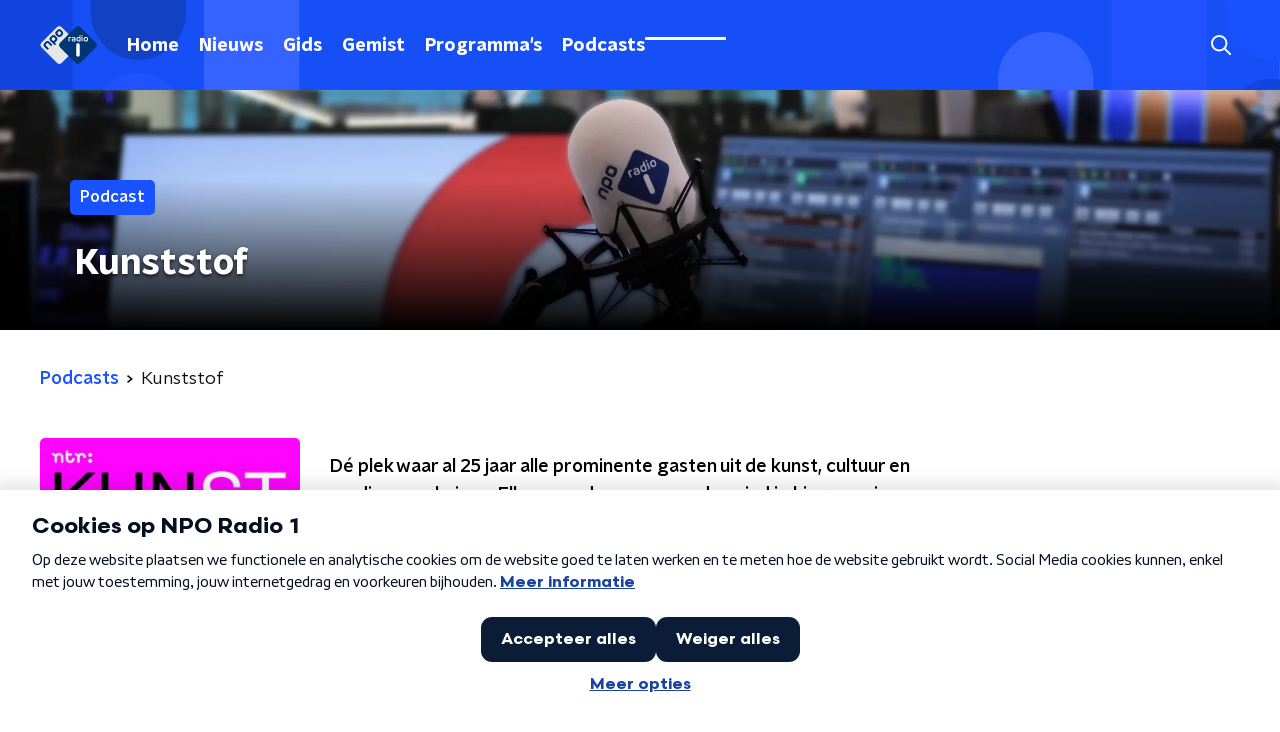

--- FILE ---
content_type: text/html; charset=utf-8
request_url: https://www.nporadio1.nl/podcasts/kunststof
body_size: 19155
content:
<!DOCTYPE html><html lang="nl"><head><meta charSet="utf-8"/><title>Kunststof | NPO Radio 1</title><meta content="index, follow" name="robots"/><meta content="D&amp;eacute; plek waar al 25 jaar alle prominente gasten uit de kunst, cultuur en media aanschuiven. Elke maandag en woensdag vind je hier een nieuwe aflevering Kunststof en op vrijdag een verse Jongstof.
Presentatie: Jannekee Kuijper, Carine van Santen, Bo Fasseur, Max Terpstra en Stijn de Vries." name="description"/><meta content="Kunststof" property="og:title"/><meta content="website" property="og:type"/><meta content="https://www.nporadio1.nl/podcasts/kunststof" property="og:url"/><meta content="NPO Radio 1" property="og:site_name"/><meta content="D&amp;eacute; plek waar al 25 jaar alle prominente gasten uit de kunst, cultuur en media aanschuiven. Elke maandag en woensdag vind je hier een nieuwe aflevering Kunststof en op vrijdag een verse Jongstof.
Presentatie: Jannekee Kuijper, Carine van Santen, Bo Fasseur, Max Terpstra en Stijn de Vries." property="og:description"/><meta content="https://podcast.npo.nl/data/thumb/kunststof.300.8f0aca577d4429e7bc75e46811ca2b1c.jpg" property="og:image"/><meta content="https://podcast.npo.nl/data/thumb/kunststof.300.8f0aca577d4429e7bc75e46811ca2b1c.jpg" property="og:image:secure_url"/><meta content="630" property="og:image:width"/><meta content="315" property="og:image:height"/><meta content="summary_large_image" name="twitter:card"/><link href="https://www.nporadio1.nl/nieuws/rss" rel="alternate" title="Nieuwsoverzicht | NPO Radio 1" type="application/rss+xml"/><meta content="width=device-width, initial-scale=1" name="viewport"/><link href="/apple-touch-icon.png" rel="apple-touch-icon" sizes="180x180"/><link href="/favicon-32x32.png" rel="icon" sizes="32x32" type="image/png"/><link href="/favicon-16x16.png" rel="icon" sizes="16x16" type="image/png"/><link href="/site.webmanifest" rel="manifest"/><link color="#101010" href="/safari-pinned-tab.svg" rel="mask-icon"/><meta content="#002964" name="msapplication-TileColor"/><meta content="#002964" name="theme-color"/><meta content="only light" name="color-scheme"/><noscript><style>body .hidden_on_noscript { display: none; }</style></noscript><link href="https://podcast.npo.nl/feed/kunststof.xml" rel="alternate" title="Kunststof" type="application/rss+xml"/><link href="/podcasts/kunststof?page=2" rel="next"/><meta name="next-head-count" content="27"/><link rel="preload" href="/_next/static/css/6508c06978afd42c.css" as="style"/><link rel="stylesheet" href="/_next/static/css/6508c06978afd42c.css" data-n-g=""/><noscript data-n-css=""></noscript><script defer="" nomodule="" src="/_next/static/chunks/polyfills-c67a75d1b6f99dc8.js"></script><script src="/_next/static/chunks/webpack-648deadd0c71fc23.js" defer=""></script><script src="/_next/static/chunks/framework-45ce3d09104a2cae.js" defer=""></script><script src="/_next/static/chunks/main-6c9de2843f486a63.js" defer=""></script><script src="/_next/static/chunks/pages/_app-338f275e4452fdd6.js" defer=""></script><script src="/_next/static/chunks/893ce3de-6eae4da1672ddf57.js" defer=""></script><script src="/_next/static/chunks/7b3ddd08-42b89039fcd123fb.js" defer=""></script><script src="/_next/static/chunks/e44137f9-e8cf7cd2f0cd4bfa.js" defer=""></script><script src="/_next/static/chunks/2821-360fa911f8a2b8a8.js" defer=""></script><script src="/_next/static/chunks/2040-d906f48682a820bb.js" defer=""></script><script src="/_next/static/chunks/138-3c09a25efcd617b1.js" defer=""></script><script src="/_next/static/chunks/1520-f05fc5b57675f32b.js" defer=""></script><script src="/_next/static/chunks/3713-9dc92c8652efaea1.js" defer=""></script><script src="/_next/static/chunks/3797-f99f9b193645ba9f.js" defer=""></script><script src="/_next/static/chunks/1710-43cf3250170b7a37.js" defer=""></script><script src="/_next/static/chunks/pages/podcasts/%5BfeedSlug%5D-64d6832da9c98380.js" defer=""></script><script src="/_next/static/-QbRFvaeUoPmw9CgjZd43/_buildManifest.js" defer=""></script><script src="/_next/static/-QbRFvaeUoPmw9CgjZd43/_ssgManifest.js" defer=""></script><style data-styled="" data-styled-version="5.3.5">.ibXeIY{background:none;border:none;box-sizing:border-box;color:inherit;cursor:pointer;font:inherit;outline:inherit;padding:0;outline-offset:2px;outline:2px solid transparent;-webkit-transition:outline-color 200ms;transition:outline-color 200ms;--font-size:0.875rem;-webkit-align-items:center;-webkit-box-align:center;-ms-flex-align:center;align-items:center;border-radius:5px;color:#fff;cursor:pointer;display:-webkit-box;display:-webkit-flex;display:-ms-flexbox;display:flex;font-family:'NPO Nova Headline',sans-serif;font-size:var(--font-size);font-weight:700;-webkit-box-pack:center;-webkit-justify-content:center;-ms-flex-pack:center;justify-content:center;line-height:1;padding:12px 16px 11px;position:relative;-webkit-transition:outline-color 200ms,background-color 200ms,color 200ms;transition:outline-color 200ms,background-color 200ms,color 200ms;background:#1952ff;}/*!sc*/
.ibXeIY:focus-visible{outline-color:#5b5bff;}/*!sc*/
@media (min-width:1200px){.ibXeIY{--font-size:1rem;}}/*!sc*/
.ibXeIY::before{background:#1952ff;-webkit-block-size:100%;-ms-flex-block-size:100%;block-size:100%;border-radius:5px;content:'';inline-size:100%;-webkit-inset-block-start:0;-ms-intb-rlock-start:0;inset-block-start:0;inset-inline-start:0;opacity:0.2;padding:0;position:absolute;-webkit-transition:padding 200ms,left 200ms,top 200ms;transition:padding 200ms,left 200ms,top 200ms;z-index:-1;}/*!sc*/
@media (hover:hover){.ibXeIY:hover:before{inset-block-start:-10px;inset-inline-start:-10px;padding:10px;}}/*!sc*/
data-styled.g1[id="sc-2598061-0"]{content:"ibXeIY,"}/*!sc*/
.iKxgcn{-webkit-align-items:center;-webkit-box-align:center;-ms-flex-align:center;align-items:center;-webkit-column-gap:8px;column-gap:8px;display:-webkit-box;display:-webkit-flex;display:-ms-flexbox;display:flex;-webkit-box-pack:center;-webkit-justify-content:center;-ms-flex-pack:center;justify-content:center;position:relative;}/*!sc*/
data-styled.g3[id="sc-2598061-2"]{content:"iKxgcn,"}/*!sc*/
.cjsqjQ{margin:0 0 15px;}/*!sc*/
data-styled.g58[id="sc-787c6644-0"]{content:"cjsqjQ,"}/*!sc*/
.jXsPTz{position:fixed;left:0;bottom:-1px;right:0;height:75px;background:rgba(9,9,9,0.75);border-top:1px solid rgba(95,95,95,0.65);-webkit-backdrop-filter:blur(6px);backdrop-filter:blur(6px);z-index:9;-webkit-user-select:none;-moz-user-select:none;-ms-user-select:none;user-select:none;-webkit-transition:height 0.25s ease-out;transition:height 0.25s ease-out;padding-bottom:env(safe-area-inset-bottom,0);}/*!sc*/
@media (min-width:1200px){.jXsPTz{height:86px;}}/*!sc*/
@media print{.jXsPTz{display:none;}}/*!sc*/
data-styled.g69[id="sc-627673f7-0"]{content:"jXsPTz,"}/*!sc*/
.kJdjvG{position:absolute;top:0;left:0;right:0;height:75px;-webkit-transition:height 0.15s ease-out,-webkit-transform 0.15s ease-in,top 0.25s ease-out;-webkit-transition:height 0.15s ease-out,transform 0.15s ease-in,top 0.25s ease-out;transition:height 0.15s ease-out,transform 0.15s ease-in,top 0.25s ease-out;-webkit-transform:translateY(0);-ms-transform:translateY(0);transform:translateY(0);}/*!sc*/
@media (min-width:1200px){.kJdjvG{height:86px;}}/*!sc*/
data-styled.g70[id="sc-627673f7-1"]{content:"kJdjvG,"}/*!sc*/
.bwcALN{display:-webkit-box;display:-webkit-flex;display:-ms-flexbox;display:flex;-webkit-align-items:center;-webkit-box-align:center;-ms-flex-align:center;align-items:center;-webkit-flex-wrap:nowrap;-ms-flex-wrap:nowrap;flex-wrap:nowrap;-webkit-box-pack:justify;-webkit-justify-content:space-between;-ms-flex-pack:justify;justify-content:space-between;height:74px;}/*!sc*/
@media (min-width:1200px){.bwcALN{height:85px;}}/*!sc*/
data-styled.g71[id="sc-627673f7-2"]{content:"bwcALN,"}/*!sc*/
.ddpthC{display:block;position:absolute;left:0;right:75px;bottom:0;top:0;background:transparent;z-index:1;cursor:pointer;}/*!sc*/
@media (min-width:1200px){.ddpthC{right:calc(50vw + 194px);}}/*!sc*/
data-styled.g72[id="sc-627673f7-3"]{content:"ddpthC,"}/*!sc*/
@page{size:A4;margin:0;}/*!sc*/
html,body{min-block-size:100%;}/*!sc*/
body{background-color:#fff;-webkit-font-smoothing:antialiased;margin:0;min-inline-size:320px;padding:0;}/*!sc*/
p,h1,h2,h3,h4,h5,h6{margin:0 0 15px;word-break:break-word;}/*!sc*/
h1,h2{font-size:24px;line-height:1.3;}/*!sc*/
@media (min-width:1200px){h1,h2{font-size:20px;line-height:1.4;}}/*!sc*/
h1,h2,h3{font-family:'NPO Nova Headline',sans-serif;font-weight:700;}/*!sc*/
h1 > *,h2 > *,h3 > *{font-family:inherit !important;font-weight:inherit !important;}/*!sc*/
div,p,h3,li{font-size:16px;line-height:1.6;}/*!sc*/
@media (min-width:1200px){div,p,h3,li{font-size:18px;}}/*!sc*/
strong,h4,h5,h6{font-family:'NPO Nova Text',sans-serif;font-weight:550;}/*!sc*/
em{font-feature-settings:'ss01';}/*!sc*/
body,article,aside,section,div,p,table,ul{font-family:'NPO Nova Text',sans-serif;font-weight:400;}/*!sc*/
:where(button,input,select,textarea){font:inherit;}/*!sc*/
@media print{body{-webkit-print-color-adjust:exact !important;print-color-adjust:exact !important;}div:not(.printable){visibility:hidden;}.printable div{visibility:visible;}header{display:none;}footer{display:none;}}/*!sc*/
data-styled.g91[id="sc-global-tWaEe1"]{content:"sc-global-tWaEe1,"}/*!sc*/
.dSSskv line,.dSSskv circle{stroke:currentColor;}/*!sc*/
data-styled.g92[id="sc-eee812e5-0"]{content:"dSSskv,"}/*!sc*/
.iuPOkY{z-index:1;}/*!sc*/
@media (min-width:1200px){.iuPOkY{margin-right:20px;}}/*!sc*/
data-styled.g96[id="sc-6119ae5a-1"]{content:"iuPOkY,"}/*!sc*/
.bqIinL{display:-webkit-box;display:-webkit-flex;display:-ms-flexbox;display:flex;-webkit-box-pack:justify;-webkit-justify-content:space-between;-ms-flex-pack:justify;justify-content:space-between;-webkit-align-items:center;-webkit-box-align:center;-ms-flex-align:center;align-items:center;margin:0 auto;padding-left:10px;padding-right:10px;max-width:1200px;position:relative;height:100%;}/*!sc*/
@media (min-width:1200px){.bqIinL{padding-left:0px;padding-right:0px;}}/*!sc*/
data-styled.g97[id="sc-6119ae5a-2"]{content:"bqIinL,"}/*!sc*/
.dCgqAo{outline:2px solid transparent;outline-offset:2px;-webkit-transition:outline-color 200ms;transition:outline-color 200ms;font-family:'NPO Nova Headline',sans-serif;font-weight:700;-webkit-text-decoration:none;text-decoration:none;border-radius:5px;color:#fff;cursor:pointer;display:inline-block;font-size:18px;line-height:1;padding:7px 10px 6px 10px;position:relative;-webkit-transition:outline-color 200ms,background-color 200ms,color 200ms;transition:outline-color 200ms,background-color 200ms,color 200ms;}/*!sc*/
.dCgqAo:focus-visible{outline-color:#5b5bff;}/*!sc*/
.dCgqAo:hover{background:#1952ff;color:#fff;}/*!sc*/
.dCgqAo:hover:after{opacity:0;}/*!sc*/
.dCgqAo:active{background:#1952ff;color:#fff;}/*!sc*/
.dCgqAo:active:after{opacity:0;}/*!sc*/
.dCgqAo:after{-webkit-transition:background-color 200ms;transition:background-color 200ms;--offset:22px;-webkit-block-size:3px;-ms-flex-block-size:3px;block-size:3px;border-radius:5px;content:'';opacity:0;position:absolute;-webkit-inset-block-end:0;-ms-inlrock-end:0;inset-block-end:0;inset-inline-start:calc(var(--offset) / 2);inline-size:calc(100% - var(--offset));}/*!sc*/
.huRwJw{outline:2px solid transparent;outline-offset:2px;-webkit-transition:outline-color 200ms;transition:outline-color 200ms;font-family:'NPO Nova Headline',sans-serif;font-weight:700;-webkit-text-decoration:none;text-decoration:none;border-radius:5px;color:#fff;cursor:pointer;display:inline-block;font-size:18px;line-height:1;padding:7px 10px 6px 10px;position:relative;-webkit-transition:outline-color 200ms,background-color 200ms,color 200ms;transition:outline-color 200ms,background-color 200ms,color 200ms;opacity:1;}/*!sc*/
.huRwJw:focus-visible{outline-color:#5b5bff;}/*!sc*/
.huRwJw:hover{background:#1952ff;color:#fff;}/*!sc*/
.huRwJw:hover:after{opacity:0;}/*!sc*/
.huRwJw:active{background:#1952ff;color:#fff;}/*!sc*/
.huRwJw:active:after{opacity:0;}/*!sc*/
.huRwJw:after{-webkit-transition:background-color 200ms;transition:background-color 200ms;--offset:22px;-webkit-block-size:3px;-ms-flex-block-size:3px;block-size:3px;border-radius:5px;content:'';opacity:0;position:absolute;-webkit-inset-block-end:0;-ms-inlrock-end:0;inset-block-end:0;inset-inline-start:calc(var(--offset) / 2);inline-size:calc(100% - var(--offset));}/*!sc*/
.huRwJw:after{background-color:#fff;opacity:1;}/*!sc*/
data-styled.g98[id="sc-6119ae5a-3"]{content:"dCgqAo,huRwJw,"}/*!sc*/
.lpoxkQ{position:absolute;top:0;left:0;right:0;min-width:320px;height:60px;z-index:4;}/*!sc*/
@media (min-width:768px){.lpoxkQ{height:70px;}}/*!sc*/
@media (min-width:1200px){.lpoxkQ{height:90px;}}/*!sc*/
data-styled.g99[id="sc-6119ae5a-4"]{content:"lpoxkQ,"}/*!sc*/
.cJysQT{-webkit-align-items:center;-webkit-box-align:center;-ms-flex-align:center;align-items:center;display:-webkit-box;display:-webkit-flex;display:-ms-flexbox;display:flex;left:50%;margin:0;position:absolute;-webkit-transform:translate(-50%,0);-ms-transform:translate(-50%,0);transform:translate(-50%,0);}/*!sc*/
@media (min-width:1200px){.cJysQT{position:relative;left:0;-webkit-transform:none;-ms-transform:none;transform:none;}}/*!sc*/
data-styled.g100[id="sc-6119ae5a-5"]{content:"cJysQT,"}/*!sc*/
@media (max-width:1199px){.jVyRTC{display:none;}}/*!sc*/
data-styled.g101[id="sc-6119ae5a-6"]{content:"jVyRTC,"}/*!sc*/
.bkxQkf{display:-webkit-box;display:-webkit-flex;display:-ms-flexbox;display:flex;-webkit-align-items:center;-webkit-box-align:center;-ms-flex-align:center;align-items:center;-webkit-box-pack:center;-webkit-justify-content:center;-ms-flex-pack:center;justify-content:center;-webkit-tap-highlight-color:rgba(0,0,0,0);cursor:pointer;border:none;background:transparent;box-sizing:content-box;border-radius:5px;padding:0;color:#fff;outline:2px solid transparent;outline-offset:2px;-webkit-transition:outline-color 200ms;transition:outline-color 200ms;-webkit-transition:background-color 200ms;transition:background-color 200ms;height:37px;width:39px;}/*!sc*/
.bkxQkf:hover{color:#fff;background:#1952ff;}/*!sc*/
.bkxQkf:active{background-color:#002eb8;color:#fff;}/*!sc*/
.bkxQkf:focus-visible{outline-color:#5b5bff;}/*!sc*/
data-styled.g102[id="sc-6119ae5a-7"]{content:"bkxQkf,"}/*!sc*/
.cESczn svg{height:22px;width:22px;}/*!sc*/
@media (min-width:1200px){.cESczn{display:none;}}/*!sc*/
data-styled.g103[id="sc-6119ae5a-8"]{content:"cESczn,"}/*!sc*/
.fdSxX{display:block;max-width:120px;height:27px;outline:2px solid transparent;outline-offset:2px;-webkit-transition:outline-color 200ms;transition:outline-color 200ms;}/*!sc*/
@media (min-width:1200px){.fdSxX{height:38px;}}/*!sc*/
.fdSxX:focus-visible{outline-color:#5b5bff;}/*!sc*/
data-styled.g106[id="sc-6119ae5a-11"]{content:"fdSxX,"}/*!sc*/
.cWZgVf{display:-webkit-box;display:-webkit-flex;display:-ms-flexbox;display:flex;-webkit-align-items:center;-webkit-box-align:center;-ms-flex-align:center;align-items:center;}/*!sc*/
data-styled.g108[id="sc-6119ae5a-13"]{content:"cWZgVf,"}/*!sc*/
.kDjrvC{position:fixed;left:0;top:0;bottom:0;width:280px;background-color:#1952ff;padding:20px;-webkit-transform:translate3d(-330px,0,0);-ms-transform:translate3d(-330px,0,0);transform:translate3d(-330px,0,0);-webkit-transition:all 0.2s ease-out;transition:all 0.2s ease-out;z-index:10;overflow:hidden auto;}/*!sc*/
.kDjrvC ul{margin:15px 0;padding:0;list-style:none;}/*!sc*/
.kDjrvC li{padding:10px 0;margin-bottom:10px;-webkit-transition:all 0.35s ease-out;transition:all 0.35s ease-out;}/*!sc*/
@media (max-width:320px){.kDjrvC li{padding:4px 0;}}/*!sc*/
data-styled.g109[id="sc-a6ca196e-0"]{content:"kDjrvC,"}/*!sc*/
.bwGwZk path{fill:#1952ff;}/*!sc*/
data-styled.g159[id="sc-98b86276-0"]{content:"bwGwZk,"}/*!sc*/
.hyigYc{padding:0 20px;margin:0 auto;max-width:1200px;position:relative;}/*!sc*/
@media (min-width:768px){.hyigYc{padding:0 25px;}}/*!sc*/
data-styled.g161[id="sc-acc4007a-0"]{content:"hyigYc,"}/*!sc*/
.bfVnCQ{margin:0 0 25px;font-size:16px;line-height:22px;color:#101010;font-family:'NPO Nova Text',sans-serif;font-weight:400;}/*!sc*/
data-styled.g162[id="sc-a8a84611-0"]{content:"bfVnCQ,"}/*!sc*/
.fTyknB{height:100%;width:100%;}/*!sc*/
data-styled.g163[id="sc-ccc38220-0"]{content:"fTyknB,"}/*!sc*/
.jrYKuL{background:none;color:inherit;border:none;padding:0;font:inherit;cursor:pointer;-webkit-align-items:center;-webkit-box-align:center;-ms-flex-align:center;align-items:center;background:#1952ff;border-radius:5px;box-shadow:0px 2px 7px 1px rgba(0,0,0,0.1);color:var(--accent-color);display:-webkit-box;display:-webkit-flex;display:-ms-flexbox;display:flex;height:24px;-webkit-box-pack:center;-webkit-justify-content:center;-ms-flex-pack:center;justify-content:center;width:24px;}/*!sc*/
.jrYKuL:hover{cursor:pointer;}/*!sc*/
.jrYKuL:focus{outline:2px solid #5b5bff;}/*!sc*/
data-styled.g164[id="sc-ccc38220-1"]{content:"jrYKuL,"}/*!sc*/
.fUggFS{fill:#fff;}/*!sc*/
data-styled.g165[id="sc-ccc38220-2"]{content:"fUggFS,"}/*!sc*/
.gDtjFe{color:#fff;font-size:1rem;line-height:22px;margin:0 0 25px;}/*!sc*/
data-styled.g166[id="sc-17cac0f3-0"]{content:"gDtjFe,"}/*!sc*/
.eymfNt{padding:15px;height:56px;width:100%;box-sizing:border-box;background-color:#fff;border-radius:5px;border:none;font-size:16px;line-height:56px;box-shadow:0 0 0 2px #1952ff;}/*!sc*/
.eymfNt::-webkit-input-placeholder{color:#101010;font-family:'NPO Nova Text',sans-serif;}/*!sc*/
.eymfNt::-moz-placeholder{color:#101010;font-family:'NPO Nova Text',sans-serif;}/*!sc*/
.eymfNt:-ms-input-placeholder{color:#101010;font-family:'NPO Nova Text',sans-serif;}/*!sc*/
.eymfNt::placeholder{color:#101010;font-family:'NPO Nova Text',sans-serif;}/*!sc*/
.eymfNt[data-has-error='true']{border:5px #d9151b solid;color:#d9151b;outline:none;}/*!sc*/
data-styled.g167[id="sc-73cc6105-0"]{content:"eymfNt,"}/*!sc*/
.bZGfWg{position:relative;}/*!sc*/
data-styled.g168[id="sc-78f67ecb-0"]{content:"bZGfWg,"}/*!sc*/
.hDpabu{padding-right:53px;}/*!sc*/
data-styled.g169[id="sc-78f67ecb-1"]{content:"hDpabu,"}/*!sc*/
.bVgNrU{position:absolute;top:12px;right:12px;z-index:5;width:32px;height:32px;}/*!sc*/
data-styled.g170[id="sc-78f67ecb-2"]{content:"bVgNrU,"}/*!sc*/
.eZbiVn{margin-top:10px;}/*!sc*/
data-styled.g171[id="sc-78f67ecb-3"]{content:"eZbiVn,"}/*!sc*/
.kGHhjG{margin:0 0 15px;font-size:20px;color:#101010;font-family:'NPO Nova Headline',sans-serif;font-weight:700;font-style:normal;}/*!sc*/
@media (min-width:768px){.kGHhjG{font-size:25px;}}/*!sc*/
data-styled.g173[id="sc-743827a8-0"]{content:"kGHhjG,"}/*!sc*/
.cJcDHS{color:#101010;font-size:16px;line-height:22px;-webkit-text-decoration:none;text-decoration:none;}/*!sc*/
.cJcDHS:hover{-webkit-text-decoration:underline;text-decoration:underline;}/*!sc*/
data-styled.g174[id="sc-8f8b527a-0"]{content:"cJcDHS,"}/*!sc*/
.goUAxz{padding:0 20px;min-height:140px;width:100%;}/*!sc*/
@media (min-width:768px){.goUAxz{padding:0 50px;}}/*!sc*/
.goUAxz:first-child{padding-left:0;}/*!sc*/
.goUAxz:last-child{padding-right:0;}/*!sc*/
.goUAxz ul{margin:0;padding:0;list-style:none;}/*!sc*/
.goUAxz li{padding:3px 0;margin:0;}/*!sc*/
.goUAxz .sc-8f8b527a-0{display:inline-block;padding:5px 3px;margin-left:-3px;}/*!sc*/
@media (min-width:768px){.goUAxz .sc-8f8b527a-0{font-size:18px;}}/*!sc*/
data-styled.g175[id="sc-8f8b527a-1"]{content:"goUAxz,"}/*!sc*/
.gzjjML{position:relative;width:100%;height:60px;}/*!sc*/
@media (min-width:768px){.gzjjML{height:70px;}}/*!sc*/
@media (min-width:1200px){.gzjjML{height:90px;}}/*!sc*/
data-styled.g176[id="sc-d8f0e8a6-0"]{content:"gzjjML,"}/*!sc*/
.lapDSe{background-image:url(/svg/header/mobile.svg);background-position:top center;background-size:cover;}/*!sc*/
@media (min-width:768px){.lapDSe{background-image:url(/svg/header/desktop.svg);}}/*!sc*/
data-styled.g177[id="sc-639f23ef-0"]{content:"lapDSe,"}/*!sc*/
.dsDZbM{display:-webkit-box;display:-webkit-flex;display:-ms-flexbox;display:flex;-webkit-flex-direction:column;-ms-flex-direction:column;flex-direction:column;background-color:#fff;}/*!sc*/
@media (min-width:1200px){.dsDZbM{background-color:#fff;}}/*!sc*/
data-styled.g213[id="sc-50153d19-0"]{content:"dsDZbM,"}/*!sc*/
.jhSHOJ{z-index:1;position:relative;margin-left:0;margin-right:0;margin-top:0;margin-bottom:-1px;padding:13px 0 16px;background:#fff;}/*!sc*/
@media (min-width:320px){.jhSHOJ{background-size:213%;}}/*!sc*/
@media (min-width:768px){.jhSHOJ{background-size:100%;}}/*!sc*/
@media (min-width:1344px){.jhSHOJ{background-size:85%;}}/*!sc*/
@media (min-width:768px){.jhSHOJ{border-radius:0;margin-top:0;margin-bottom:-1px;padding:25px 0 26px;}}/*!sc*/
.iCfaNe{z-index:1;position:relative;margin-left:0;margin-right:0;margin-top:0;margin-bottom:-1px;padding:13px 0 16px;background:#3BCD8C url(/svg/mainaccent_pattern.svg) top right / cover !important;}/*!sc*/
@media (min-width:320px){.iCfaNe{background-size:213%;}}/*!sc*/
@media (min-width:768px){.iCfaNe{background-size:100%;}}/*!sc*/
@media (min-width:1344px){.iCfaNe{background-size:85%;}}/*!sc*/
@media (min-width:768px){.iCfaNe{border-radius:0;margin-top:0;margin-bottom:-1px;padding:25px 0 26px;}}/*!sc*/
data-styled.g214[id="sc-50153d19-1"]{content:"jhSHOJ,iCfaNe,"}/*!sc*/
.glWzzT{width:100%;height:auto;box-shadow:0 0 4px rgba(0,0,0,0.25);border-radius:5px;display:none;}/*!sc*/
@media (min-width:768px){.glWzzT{box-shadow:0 2px 4px rgba(0,0,0,0.25);}}/*!sc*/
data-styled.g298[id="sc-4030dc0b-0"]{content:"glWzzT,"}/*!sc*/
.hzXtrY{--transition-duration:200ms;position:relative;display:block;-webkit-text-decoration:none;text-decoration:none;}/*!sc*/
.hzXtrY p{color:#021833;}/*!sc*/
.hzXtrY img{-webkit-transition:box-shadow var(--transition-duration);transition:box-shadow var(--transition-duration);}/*!sc*/
.hzXtrY h3,.hzXtrY p,.hzXtrY span{-webkit-transition:color var(--transition-duration);transition:color var(--transition-duration);}/*!sc*/
.hzXtrY svg{-webkit-transition:opacity var(--transition-duration);transition:opacity var(--transition-duration);}/*!sc*/
.hzXtrY:hover .sc-4030dc0b-0{box-shadow:0 2px 8px rgba(0,0,0,0.6);}/*!sc*/
.hzXtrY:hover h3,.hzXtrY:hover p,.hzXtrY:hover span{color:#1952ff;}/*!sc*/
.hzXtrY:hover svg{opacity:1;}/*!sc*/
data-styled.g299[id="sc-386e484-0"]{content:"hzXtrY,"}/*!sc*/
.kQmApN{display:-webkit-box;display:-webkit-flex;display:-ms-flexbox;display:flex;-webkit-align-content:center;-ms-flex-line-pack:center;align-content:center;-webkit-box-pack:start;-webkit-justify-content:flex-start;-ms-flex-pack:start;justify-content:flex-start;min-height:19px;}/*!sc*/
.kQmApN svg{display:block;margin:6px;}/*!sc*/
@media (max-width:767px){.kQmApN{-webkit-order:-1;-ms-flex-order:-1;order:-1;margin-bottom:15px;}}/*!sc*/
data-styled.g315[id="sc-75e46ade-0"]{content:"kQmApN,"}/*!sc*/
.bVtqAt{background-color:#d1d8df;}/*!sc*/
.bVtqAt a{font-family:'NPO Nova Text',sans-serif;font-weight:400;font-size:16px;line-height:22px;}/*!sc*/
@media (min-width:320px){.bVtqAt{background-size:213%;}}/*!sc*/
@media (min-width:768px){.bVtqAt{background-size:100%;}}/*!sc*/
@media (min-width:1344px){.bVtqAt{background-size:85%;}}/*!sc*/
data-styled.g316[id="sc-75e46ade-1"]{content:"bVtqAt,"}/*!sc*/
.hWOkwv{padding-bottom:75px;}/*!sc*/
@media (min-width:1200px){.hWOkwv{padding-bottom:85px;}}/*!sc*/
data-styled.g317[id="sc-75e46ade-2"]{content:"hWOkwv,"}/*!sc*/
.fXUcGu{padding:25px 20px;}/*!sc*/
@media (min-width:768px){.fXUcGu{padding:50px 25px;}}/*!sc*/
data-styled.g318[id="sc-75e46ade-3"]{content:"fXUcGu,"}/*!sc*/
.gZtjYf{display:-webkit-box;display:-webkit-flex;display:-ms-flexbox;display:flex;-webkit-flex-direction:row;-ms-flex-direction:row;flex-direction:row;-webkit-align-items:center;-webkit-box-align:center;-ms-flex-align:center;align-items:center;gap:10px;padding:0;margin-bottom:35px;}/*!sc*/
@media (min-width:768px){.gZtjYf{margin-bottom:50px;}}/*!sc*/
data-styled.g319[id="sc-75e46ade-4"]{content:"gZtjYf,"}/*!sc*/
.jFfRTE{width:55px;}/*!sc*/
@media (min-width:600px){.jFfRTE{width:60px;}}/*!sc*/
@media (min-width:768px){.jFfRTE{width:75px;}}/*!sc*/
data-styled.g320[id="sc-75e46ade-5"]{content:"jFfRTE,"}/*!sc*/
.hDjdwR{color:#101010;font-family:'NPO Nova Headline',sans-serif;font-weight:700;font-size:18px;}/*!sc*/
@media (min-width:600px){.hDjdwR{font-size:30px;}}/*!sc*/
data-styled.g321[id="sc-75e46ade-6"]{content:"hDjdwR,"}/*!sc*/
.SUWWN{color:#101010;font-size:16px;line-height:22px;-webkit-text-decoration:none;text-decoration:none;}/*!sc*/
.SUWWN:hover{-webkit-text-decoration:underline;text-decoration:underline;}/*!sc*/
data-styled.g322[id="sc-75e46ade-7"]{content:"SUWWN,"}/*!sc*/
.cKVgKw{display:-webkit-box;display:-webkit-flex;display:-ms-flexbox;display:flex;-webkit-align-items:stretch;-webkit-box-align:stretch;-ms-flex-align:stretch;align-items:stretch;-webkit-box-pack:start;-webkit-justify-content:flex-start;-ms-flex-pack:start;justify-content:flex-start;width:100%;min-height:150px;}/*!sc*/
.cKVgKw a{border-bottom:2px solid transparent;}/*!sc*/
.cKVgKw a:hover{-webkit-text-decoration:none;text-decoration:none;border-bottom:2px solid #1952ff;}/*!sc*/
data-styled.g323[id="sc-75e46ade-8"]{content:"cKVgKw,"}/*!sc*/
.kOYiXd{display:-webkit-box;display:-webkit-flex;display:-ms-flexbox;display:flex;padding:25px 0;-webkit-align-items:center;-webkit-box-align:center;-ms-flex-align:center;align-items:center;-webkit-box-pack:justify;-webkit-justify-content:space-between;-ms-flex-pack:justify;justify-content:space-between;}/*!sc*/
data-styled.g324[id="sc-75e46ade-9"]{content:"kOYiXd,"}/*!sc*/
.iMEsgt{font-family:'NPO Nova Text',sans-serif;font-weight:400;}/*!sc*/
@media (min-width:768px){.iMEsgt{font-size:18px;}}/*!sc*/
data-styled.g325[id="sc-75e46ade-10"]{content:"iMEsgt,"}/*!sc*/
.bAyEAZ{display:-webkit-box;display:-webkit-flex;display:-ms-flexbox;display:flex;-webkit-align-items:center;-webkit-box-align:center;-ms-flex-align:center;align-items:center;}/*!sc*/
@media (min-width:768px){.bAyEAZ{-webkit-box-pack:end;-webkit-justify-content:flex-end;-ms-flex-pack:end;justify-content:flex-end;}}/*!sc*/
.bAyEAZ > p{margin-bottom:0;}/*!sc*/
data-styled.g326[id="sc-75e46ade-11"]{content:"bAyEAZ,"}/*!sc*/
.icDTTL{min-height:150px;margin-top:50px;width:100%;}/*!sc*/
@media (min-width:768px){.icDTTL{margin-top:0;padding-left:50px;}}/*!sc*/
.icDTTL .sc-78f67ecb-3{font-family:'NPO Nova Text',sans-serif;font-weight:400;color:#d9151b;position:absolute;}/*!sc*/
@media (min-width:768px){.icDTTL .sc-78f67ecb-3{font-size:18px;margin:20px 0 0 0;}}/*!sc*/
data-styled.g327[id="sc-75e46ade-12"]{content:"icDTTL,"}/*!sc*/
.MlqvO{display:-webkit-box;display:-webkit-flex;display:-ms-flexbox;display:flex;-webkit-flex-direction:column;-ms-flex-direction:column;flex-direction:column;-webkit-align-items:flex-start;-webkit-box-align:flex-start;-ms-flex-align:flex-start;align-items:flex-start;}/*!sc*/
@media (min-width:768px){.MlqvO{-webkit-flex:1 1;-ms-flex:1 1;flex:1 1;-webkit-flex-direction:row;-ms-flex-direction:row;flex-direction:row;margin:0 auto;max-width:1200px;}}/*!sc*/
data-styled.g328[id="sc-75e46ade-13"]{content:"MlqvO,"}/*!sc*/
.jRUUwW{display:-webkit-box;display:-webkit-flex;display:-ms-flexbox;display:flex;width:100%;-webkit-flex-direction:column;-ms-flex-direction:column;flex-direction:column;}/*!sc*/
@media (min-width:768px){.jRUUwW{-webkit-flex-direction:row;-ms-flex-direction:row;flex-direction:row;-webkit-align-items:center;-webkit-box-align:center;-ms-flex-align:center;align-items:center;-webkit-box-pack:justify;-webkit-justify-content:space-between;-ms-flex-pack:justify;justify-content:space-between;}}/*!sc*/
data-styled.g329[id="sc-75e46ade-14"]{content:"jRUUwW,"}/*!sc*/
@media (min-width:768px){.idvqqi{width:30%;}.idvqqi > p{margin:0;}}/*!sc*/
data-styled.g330[id="sc-75e46ade-15"]{content:"idvqqi,"}/*!sc*/
.fQSVTL{display:-webkit-box;display:-webkit-flex;display:-ms-flexbox;display:flex;-webkit-flex-wrap:wrap;-ms-flex-wrap:wrap;flex-wrap:wrap;gap:0 12px;}/*!sc*/
.fQSVTL a{border-bottom:2px solid transparent;}/*!sc*/
.fQSVTL a:hover{-webkit-text-decoration:none;text-decoration:none;border-bottom:2px solid #1952ff;}/*!sc*/
data-styled.g331[id="sc-75e46ade-16"]{content:"fQSVTL,"}/*!sc*/
.iRjBMq{height:32px;margin-left:10px;}/*!sc*/
data-styled.g332[id="sc-75e46ade-17"]{content:"iRjBMq,"}/*!sc*/
.emYTDY a{-webkit-text-decoration:none;text-decoration:none;color:#101010;border-bottom:2px solid transparent;}/*!sc*/
.emYTDY a:hover{border-bottom:2px solid #1952ff;}/*!sc*/
data-styled.g333[id="sc-75e46ade-18"]{content:"emYTDY,"}/*!sc*/
.cfJNgJ{position:relative;}/*!sc*/
data-styled.g336[id="sc-2ecc7e5-1"]{content:"cfJNgJ,"}/*!sc*/
.rofgy{--font-size:22px;color:#021833;font-size:var(--font-size);line-height:1.3;margin-block-end:25px;padding:10px 0 10px 20px;position:relative;}/*!sc*/
.rofgy:before{background-color:#1952ff;border-radius:6px;content:'';display:block;inline-size:12px;-webkit-inset-block-end:0;-ms-inlrock-end:0;inset-block-end:0;-webkit-inset-block-start:0;-ms-intb-rlock-start:0;inset-block-start:0;inset-inline-start:0;position:absolute;}/*!sc*/
@media (max-width:767px){.rofgy{margin-block-start:15px;margin-block-end:30px;}}/*!sc*/
@media (min-width:768px){.rofgy{--font-size:24px;}}/*!sc*/
@media (min-width:1200px){.rofgy{--font-size:28px;margin-block-end:35px;margin-block-start:20px;padding:13px 0 13px 30px;}.rofgy::before{border-radius:8px;inline-size:16px;}}/*!sc*/
data-styled.g359[id="sc-27e7fe51-0"]{content:"rofgy,"}/*!sc*/
.dUzPyW g > g{fill:#1952ff;}/*!sc*/
data-styled.g368[id="sc-6b03b9a5-0"]{content:"dUzPyW,"}/*!sc*/
.isbQPp{display:-webkit-box;display:-webkit-flex;display:-ms-flexbox;display:flex;-webkit-align-items:center;-webkit-box-align:center;-ms-flex-align:center;align-items:center;-webkit-box-pack:end;-webkit-justify-content:flex-end;-ms-flex-pack:end;justify-content:flex-end;}/*!sc*/
.isbQPp svg{padding:8px;}/*!sc*/
data-styled.g370[id="sc-f66bd562-0"]{content:"isbQPp,"}/*!sc*/
.kytwgg{display:-webkit-box;display:-webkit-flex;display:-ms-flexbox;display:flex;}/*!sc*/
.kytwgg svg path{-webkit-transition:fill 200ms ease;transition:fill 200ms ease;}/*!sc*/
.kytwgg:hover svg path{fill:#002964;}/*!sc*/
data-styled.g372[id="sc-f66bd562-2"]{content:"kytwgg,"}/*!sc*/
.jRgoSJ{margin:15px 0 0;padding-top:10px;display:-webkit-box;display:-webkit-flex;display:-ms-flexbox;display:flex;border-top:1px solid #101010;-webkit-box-pack:justify;-webkit-justify-content:space-between;-ms-flex-pack:justify;justify-content:space-between;-webkit-align-items:center;-webkit-box-align:center;-ms-flex-align:center;align-items:center;}/*!sc*/
data-styled.g373[id="sc-939944d8-0"]{content:"jRgoSJ,"}/*!sc*/
.dMQHtd{word-break:break-all;}/*!sc*/
data-styled.g374[id="sc-939944d8-1"]{content:"dMQHtd,"}/*!sc*/
.frSbum{display:-webkit-box;display:-webkit-flex;display:-ms-flexbox;display:flex;-webkit-box-flex:1;-webkit-flex-grow:1;-ms-flex-positive:1;flex-grow:1;-webkit-box-pack:end;-webkit-justify-content:flex-end;-ms-flex-pack:end;justify-content:flex-end;-webkit-align-items:center;-webkit-box-align:center;-ms-flex-align:center;align-items:center;}/*!sc*/
.frSbum .sc-32f81270-0{margin-left:10px;width:24px;height:24px;line-height:24px;display:-webkit-box;display:-webkit-flex;display:-ms-flexbox;display:flex;-webkit-box-pack:center;-webkit-justify-content:center;-ms-flex-pack:center;justify-content:center;-webkit-align-items:center;-webkit-box-align:center;-ms-flex-align:center;align-items:center;}/*!sc*/
data-styled.g379[id="sc-939944d8-6"]{content:"frSbum,"}/*!sc*/
.kZsXRn{--padding-bottom:20px;display:-webkit-box;display:-webkit-flex;display:-ms-flexbox;display:flex;margin:0;padding:10px 0 var(--padding-bottom);-webkit-align-items:flex-start;-webkit-box-align:flex-start;-ms-flex-align:flex-start;align-items:flex-start;}/*!sc*/
@media (min-width:600px){.kZsXRn{--padding-bottom:15px;}}/*!sc*/
@media (min-width:1200px){.kZsXRn{--padding-bottom:30px;}}/*!sc*/
data-styled.g380[id="sc-de153955-0"]{content:"kZsXRn,"}/*!sc*/
.izOwNn{-webkit-align-items:center;-webkit-box-align:center;-ms-flex-align:center;align-items:center;color:#1952ff;cursor:pointer;display:-webkit-box;display:-webkit-flex;display:-ms-flexbox;display:flex;font-weight:550;-webkit-text-decoration:none;text-decoration:none;}/*!sc*/
@media (hover:hover){.izOwNn:hover{-webkit-text-decoration:underline;text-decoration:underline;}}/*!sc*/
data-styled.g381[id="sc-de153955-1"]{content:"izOwNn,"}/*!sc*/
.dsEpor{display:-webkit-box;display:-webkit-flex;display:-ms-flexbox;display:flex;-webkit-align-items:center;-webkit-box-align:center;-ms-flex-align:center;align-items:center;white-space:nowrap;color:#101010;}/*!sc*/
.dsEpor > span{overflow:hidden;text-overflow:ellipsis;}/*!sc*/
.dsEpor > svg{padding:0 8px;}/*!sc*/
.dsEpor > svg [data-fill-color]{fill:#101010;}/*!sc*/
.dsEpor:last-child{overflow:hidden;}/*!sc*/
.dsEpor:last-child > svg{display:none;}/*!sc*/
data-styled.g382[id="sc-de153955-2"]{content:"dsEpor,"}/*!sc*/
.kuECeo{display:grid;grid-gap:15px;grid-template-columns:100%;}/*!sc*/
@media (min-width:600px){.kuECeo{grid-template-columns:160px auto;}}/*!sc*/
@media (min-width:768px){.kuECeo{grid-gap:30px;grid-template-columns:160px auto 140px;}}/*!sc*/
@media (min-width:1200px){.kuECeo{grid-template-columns:1fr 620px 1fr;}}/*!sc*/
data-styled.g383[id="sc-20906417-0"]{content:"kuECeo,"}/*!sc*/
.ehToEu{padding:15px 0;display:-webkit-box;display:-webkit-flex;display:-ms-flexbox;display:flex;-webkit-flex-direction:row;-ms-flex-direction:row;flex-direction:row;}/*!sc*/
@media (min-width:600px){.ehToEu{-webkit-flex-direction:column;-ms-flex-direction:column;flex-direction:column;}}/*!sc*/
data-styled.g385[id="sc-ec7202a-0"]{content:"ehToEu,"}/*!sc*/
.dFbqwk{padding:15px 0;}/*!sc*/
data-styled.g386[id="sc-834ee17a-0"]{content:"dFbqwk,"}/*!sc*/
.iPyLjk{color:#fff;margin:8px 10px 0 8px;padding:15px 3px 15px 15px;position:relative;display:-webkit-box;display:-webkit-flex;display:-ms-flexbox;display:flex;-webkit-align-items:center;-webkit-box-align:center;-ms-flex-align:center;align-items:center;}/*!sc*/
.iPyLjk:before{background-color:#1952ff;border-radius:8px;content:'';display:block;inline-size:16px;inset-block:5px 3px;inset-inline-start:-5px;position:absolute;}/*!sc*/
@media (min-width:1200px){.iPyLjk{margin-block-end:12px;max-inline-size:75%;}}/*!sc*/
data-styled.g388[id="sc-c8ae5f4a-0"]{content:"iPyLjk,"}/*!sc*/
.cfqhiG{-webkit-box-orient:vertical;border-radius:8px;display:-webkit-box;font-size:22px;-webkit-line-clamp:4;line-height:1.4;margin-block-end:0;margin-inline-start:-3px;overflow:hidden;padding-inline-start:15px;text-shadow:0 2px 4px rgb(0 0 0 / 0.75);}/*!sc*/
@media (min-width:1200px){.cfqhiG{font-size:28px;-webkit-line-clamp:2;}}/*!sc*/
@media (min-width:1200px){.cfqhiG{font-size:36px;-webkit-line-clamp:2;}}/*!sc*/
@media (min-width:1344px){.cfqhiG{-webkit-line-clamp:3;}}/*!sc*/
data-styled.g389[id="sc-c8ae5f4a-1"]{content:"cfqhiG,"}/*!sc*/
.gOIanT{-webkit-align-items:center;-webkit-box-align:center;-ms-flex-align:center;align-items:center;border-radius:2px;display:-webkit-inline-box;display:-webkit-inline-flex;display:-ms-inline-flexbox;display:inline-flex;font-size:0.9375rem;font-weight:550;gap:8px;padding:3px 6px;white-space:nowrap;background:#1952ff;color:#fff;}/*!sc*/
@media (min-width:1200px){.gOIanT{border-radius:5px;font-size:1rem;padding:5px 10px;}}/*!sc*/
data-styled.g391[id="sc-b8198653-0"]{content:"gOIanT,"}/*!sc*/
.hdLoMl{display:-webkit-box;display:-webkit-flex;display:-ms-flexbox;display:flex;-webkit-flex-direction:row;-ms-flex-direction:row;flex-direction:row;gap:20px;}/*!sc*/
@media (min-width:1344px){.hdLoMl{-webkit-flex-direction:row;-ms-flex-direction:row;flex-direction:row;}}/*!sc*/
data-styled.g392[id="sc-e7fd9719-0"]{content:"hdLoMl,"}/*!sc*/
.fnpMGI{position:absolute;bottom:0;left:0;padding:15px 0;width:100%;box-sizing:border-box;}/*!sc*/
data-styled.g393[id="sc-e7fd9719-1"]{content:"fnpMGI,"}/*!sc*/
.iwjkPx{margin-left:30px;height:100%;}/*!sc*/
data-styled.g394[id="sc-e7fd9719-2"]{content:"iwjkPx,"}/*!sc*/
.dnwIpE{height:240px;position:relative;overflow:hidden;z-index:0;}/*!sc*/
@media (min-width:1344px){.dnwIpE{height:390px;}}/*!sc*/
data-styled.g399[id="sc-8cb63c32-0"]{content:"dnwIpE,"}/*!sc*/
.jPREso{height:100%;background-image:url("/images/pages/header_general.webp");background-size:cover;background-repeat:no-repeat;background-position:center center;}/*!sc*/
.jPREso:before{content:'';background-image:linear-gradient(to bottom,rgba(0,0,0,0),rgba(0,0,0,1));height:60px;position:absolute;bottom:0;left:0;right:0;}/*!sc*/
@media (min-width:1200px){.jPREso:before{height:150px;}}/*!sc*/
data-styled.g400[id="sc-8cb63c32-1"]{content:"jPREso,"}/*!sc*/
.bEOBjm{background-color:#000;}/*!sc*/
data-styled.g401[id="sc-c0d67b74-0"]{content:"bEOBjm,"}/*!sc*/
.eRAEpb{color:#021833;font-family:'NPO Nova Text',sans-serif;font-weight:400;}/*!sc*/
data-styled.g441[id="sc-a39d4f6d-0"]{content:"eRAEpb,"}/*!sc*/
.cSJPwF{width:100%;height:100%;position:absolute;pointer-events:none;}/*!sc*/
data-styled.g459[id="sc-d1c5cd15-0"]{content:"cSJPwF,"}/*!sc*/
.elFftc{padding:15px 0;display:-webkit-box;display:-webkit-flex;display:-ms-flexbox;display:flex;-webkit-box-pack:center;-webkit-justify-content:center;-ms-flex-pack:center;justify-content:center;-webkit-align-items:center;-webkit-box-align:center;-ms-flex-align:center;align-items:center;gap:15px;}/*!sc*/
data-styled.g669[id="sc-bb1382dc-0"]{content:"elFftc,"}/*!sc*/
.cXWCSX{display:inline-block;width:25px;height:40px;text-align:center;line-height:40px;color:#021833;}/*!sc*/
data-styled.g670[id="sc-bb1382dc-1"]{content:"cXWCSX,"}/*!sc*/
.bPQYwn{-webkit-align-items:center;-webkit-box-align:center;-ms-flex-align:center;align-items:center;border-radius:5px;display:-webkit-box;display:-webkit-flex;display:-ms-flexbox;display:flex;font-size:18px;height:30px;-webkit-box-pack:center;-webkit-justify-content:center;-ms-flex-pack:center;justify-content:center;margin:0 3px;min-width:30px;padding:5px;-webkit-text-decoration:none;text-decoration:none;-webkit-transition:all 0.2s ease;transition:all 0.2s ease;pointer-events:none;}/*!sc*/
@media (hover:hover){.bPQYwn:hover{background:#e6e6e6;color:#021833;}}/*!sc*/
.idA-DxB{-webkit-align-items:center;-webkit-box-align:center;-ms-flex-align:center;align-items:center;border-radius:5px;display:-webkit-box;display:-webkit-flex;display:-ms-flexbox;display:flex;font-size:18px;height:30px;-webkit-box-pack:center;-webkit-justify-content:center;-ms-flex-pack:center;justify-content:center;margin:0 3px;min-width:30px;padding:5px;-webkit-text-decoration:none;text-decoration:none;-webkit-transition:all 0.2s ease;transition:all 0.2s ease;cursor:pointer;}/*!sc*/
@media (hover:hover){.idA-DxB:hover{background:#e6e6e6;color:#021833;}}/*!sc*/
data-styled.g671[id="sc-bb1382dc-2"]{content:"bPQYwn,idA-DxB,"}/*!sc*/
.hllaIr{color:#021833;font-family:'NPO Nova Text',sans-serif;font-weight:550;color:#fff;background:#1952ff;}/*!sc*/
.dgRpbm{color:#021833;}/*!sc*/
data-styled.g672[id="sc-bb1382dc-3"]{content:"hllaIr,dgRpbm,"}/*!sc*/
.jVSCdr{padding:30px 0 0;margin:30px 0;border-top:1px solid #101010;}/*!sc*/
.jVSCdr:first-of-type{border-top-color:#1952ff;}/*!sc*/
data-styled.g849[id="sc-9acb8f5e-0"]{content:"jVSCdr,"}/*!sc*/
.csdDGN{margin-bottom:20px;}/*!sc*/
data-styled.g850[id="sc-9acb8f5e-1"]{content:"csdDGN,"}/*!sc*/
.borSZS{position:relative;margin-bottom:15px;}/*!sc*/
.borSZS img{position:absolute;display:block;width:100%;background:#eee;border-radius:5px;}/*!sc*/
.borSZS:after{content:'';display:block;padding-bottom:100%;}/*!sc*/
data-styled.g851[id="sc-d5bca07d-0"]{content:"borSZS,"}/*!sc*/
.eZwXpn{margin-bottom:14px;display:-webkit-box;display:-webkit-flex;display:-ms-flexbox;display:flex;-webkit-align-self:flex-start;-ms-flex-item-align:start;align-self:flex-start;-webkit-align-items:center;-webkit-box-align:center;-ms-flex-align:center;align-items:center;-webkit-text-decoration:none;text-decoration:none;}/*!sc*/
.eZwXpn:last-child{margin-bottom:0;}/*!sc*/
data-styled.g852[id="sc-3e61b338-0"]{content:"eZwXpn,"}/*!sc*/
.jvWukX{height:20px;margin-right:10px;}/*!sc*/
data-styled.g853[id="sc-3e61b338-1"]{content:"jvWukX,"}/*!sc*/
.lfNwLG{font-size:14px;margin:0;}/*!sc*/
.lfNwLG:hover{-webkit-text-decoration:underline;text-decoration:underline;}/*!sc*/
data-styled.g854[id="sc-3e61b338-2"]{content:"lfNwLG,"}/*!sc*/
.gzjllJ{display:-webkit-box;display:-webkit-flex;display:-ms-flexbox;display:flex;-webkit-flex-direction:column;-ms-flex-direction:column;flex-direction:column;margin:0;padding:0;}/*!sc*/
@media (min-width:600px){.gzjllJ{margin:30px 0 8px;padding:20px 0;border-top:1px solid black;}}/*!sc*/
@media (min-width:768px){.gzjllJ{display:none;}}/*!sc*/
data-styled.g855[id="sc-62ea7927-0"]{content:"gzjllJ,"}/*!sc*/
.kjifFP{color:#021833;text-transform:uppercase;}/*!sc*/
data-styled.g856[id="sc-62ea7927-1"]{content:"kjifFP,"}/*!sc*/
.eWNXLo{--font-size:0.875rem;color:#021833;font-size:var(--font-size);line-height:1.375;margin:10px 0 0;}/*!sc*/
@media (min-width:768px){.eWNXLo{--font-size:1rem;}}/*!sc*/
data-styled.g857[id="sc-797e76f6-0"]{content:"eWNXLo,"}/*!sc*/
.dFifNN{--font-size:0.875rem;color:#021833;font-size:var(--font-size);line-height:1.375;margin:5px 0 0;}/*!sc*/
@media (min-width:768px){.dFifNN{--font-size:1rem;}}/*!sc*/
data-styled.g858[id="sc-797e76f6-1"]{content:"dFifNN,"}/*!sc*/
.gZnroG{margin-bottom:15px;}/*!sc*/
data-styled.g859[id="sc-797e76f6-2"]{content:"gZnroG,"}/*!sc*/
.bfshUn{overflow-x:auto;overflow-y:hidden;display:-webkit-box;display:-webkit-flex;display:-ms-flexbox;display:flex;margin-left:-20px;margin-right:-20px;padding-left:20px;}/*!sc*/
.bfshUn > a:last-child{position:relative;}/*!sc*/
.bfshUn > a:last-child::after{position:absolute;content:'';right:-20px;width:20px;height:100%;}/*!sc*/
@media (min-width:768px){.bfshUn{display:grid;grid-gap:25px;grid-template-columns:repeat(4,1fr);margin-left:0;margin-right:0;padding-left:0;}.bfshUn > a:last-child::after{right:0;width:0;}}/*!sc*/
data-styled.g861[id="sc-db56e6ee-1"]{content:"bfshUn,"}/*!sc*/
.gLrBpu{display:inline-block;-webkit-flex:0 0 200px;-ms-flex:0 0 200px;flex:0 0 200px;margin-right:20px;}/*!sc*/
@media (min-width:768px){.gLrBpu{-webkit-flex:0;-ms-flex:0;flex:0;margin-right:0;}}/*!sc*/
data-styled.g863[id="sc-db56e6ee-3"]{content:"gLrBpu,"}/*!sc*/
.gutpWA{z-index:1;}/*!sc*/
data-styled.g864[id="sc-f2ca7ea-0"]{content:"gutpWA,"}/*!sc*/
@media (max-width:599px){.hgdakq{display:none;}}/*!sc*/
data-styled.g865[id="sc-f2ca7ea-1"]{content:"hgdakq,"}/*!sc*/
.eMfvEh{margin-block-end:30px;}/*!sc*/
.eMfvEh p{font-weight:550;}/*!sc*/
.eMfvEh a{color:#1952ff;-webkit-text-decoration:none;text-decoration:none;}/*!sc*/
.eMfvEh a:hover{-webkit-text-decoration:underline;text-decoration:underline;}/*!sc*/
data-styled.g866[id="sc-f2ca7ea-2"]{content:"eMfvEh,"}/*!sc*/
.hKVTao{display:-webkit-box;display:-webkit-flex;display:-ms-flexbox;display:flex;-webkit-flex-direction:column;-ms-flex-direction:column;flex-direction:column;}/*!sc*/
data-styled.g867[id="sc-f2ca7ea-3"]{content:"hKVTao,"}/*!sc*/
</style></head><body><div id="modal-root"></div><div id="__next" data-reactroot=""><div class="sc-627673f7-0 jXsPTz"><a role="button" class="sc-627673f7-3 ddpthC"></a><div class="sc-627673f7-1 kJdjvG"><div class="sc-627673f7-2 bwcALN"><div id="audio-player-id" style="display:none"></div></div></div></div><header class="sc-d8f0e8a6-0 sc-639f23ef-0 gzjjML lapDSe"><div class="sc-6119ae5a-4 lpoxkQ"><div class="sc-6119ae5a-2 bqIinL"><button aria-pressed="false" role="button" tabindex="0" class="sc-6119ae5a-7 sc-6119ae5a-8 bkxQkf cESczn"><svg viewBox="0 0 17 14" xmlns="http://www.w3.org/2000/svg"><path d="M0 0h17l-.28 2H0zM0 6h16.15l-.28 2H0zM0 12h15.31l-.28 2H0z" fill="currentColor"></path></svg></button><nav class="sc-6119ae5a-5 cJysQT"><span class="sc-6119ae5a-1 iuPOkY"><a href="/"><img src="/svg/npo_radio1_logo.svg" alt="Naar homepage" loading="lazy" class="sc-6119ae5a-11 fdSxX"/></a></span><div class="sc-6119ae5a-6 jVyRTC"><a href="/" class="sc-6119ae5a-3 dCgqAo">Home</a><a href="/nieuws" class="sc-6119ae5a-3 dCgqAo">Nieuws</a><a href="/gids" class="sc-6119ae5a-3 dCgqAo">Gids</a><a href="/uitzendingen" class="sc-6119ae5a-3 dCgqAo">Gemist</a><a href="/programmas" class="sc-6119ae5a-3 dCgqAo">Programma&#x27;s</a><a href="/podcasts" class="sc-6119ae5a-3 huRwJw">Podcasts</a></div></nav><div class="sc-6119ae5a-13 cWZgVf"><button role="button" class="sc-6119ae5a-7 bkxQkf"><svg height="20px" preserveAspectRatio="none" viewBox="0 0 14 14" width="20px" xmlns="http://www.w3.org/2000/svg" class="sc-eee812e5-0 dSSskv"><title>zoeken</title><g fill="none" fill-rule="evenodd" stroke="none" stroke-width="1"><circle cx="5.76470588" cy="5.76470588" data-hover-color="1" r="5.07843137" stroke-width="1.37254902"></circle><line data-hover-color="1" id="Line" stroke-linecap="square" stroke-width="1.37254902" x1="9.47058824" x2="13.6087722" y1="9.47058824" y2="13.6087722"></line></g></svg></button></div></div></div><nav class="sc-a6ca196e-0 kDjrvC"></nav></header><main class="sc-2ecc7e5-1 cfJNgJ printable"><article class="sc-f2ca7ea-3 hKVTao"><div class="sc-c0d67b74-0 bEOBjm"><div class="sc-8cb63c32-0 dnwIpE"><div class="sc-8cb63c32-1 jPREso"><div class="sc-d1c5cd15-0 cSJPwF"></div></div><div class="sc-acc4007a-0 hyigYc"><div class="sc-acc4007a-0 hyigYc"><div class="sc-e7fd9719-1 fnpMGI"><div class="sc-e7fd9719-0 hdLoMl"><strong class="sc-b8198653-0 sc-e7fd9719-2 gOIanT iwjkPx">Podcast</strong></div><div class="sc-c8ae5f4a-0 iPyLjk"><h1 height="default" class="sc-c8ae5f4a-1 cfqhiG">Kunststof</h1></div></div></div></div></div></div><div class="sc-50153d19-0 dsDZbM"><div class="sc-50153d19-1 jhSHOJ sc-f2ca7ea-0 gutpWA"><div class="sc-acc4007a-0 hyigYc"><ol itemscope="" itemType="https://schema.org/BreadcrumbList" class="sc-de153955-0 kZsXRn"><li itemProp="itemListElement" itemscope="" itemType="https://schema.org/ListItem" class="sc-de153955-2 dsEpor"><a itemID="/podcasts" itemProp="item" itemscope="" itemType="https://schema.org/WebPage" href="/podcasts" class="sc-de153955-1 izOwNn"><span itemProp="name">Podcasts</span></a><svg height="8.4px" version="1.1" viewBox="0 0 10 14" width="6px" xmlns="http://www.w3.org/2000/svg"><title>chevron right</title><g fill="none" fill-rule="evenodd" stroke="none" stroke-width="1"><g data-fill-color="1" fill="#fff"><polygon points="1.66666667 0 10 7 1.66666667 14 0 11.9 5.66666667 7 0 2.1"></polygon></g></g></svg><meta content="1" itemProp="position"/></li><li itemProp="itemListElement" itemscope="" itemType="https://schema.org/ListItem" class="sc-de153955-2 dsEpor"><span itemProp="name">Kunststof</span><meta content="2" itemProp="position"/></li></ol><div class="sc-20906417-0 kuECeo"><aside class="sc-ec7202a-0 sc-f2ca7ea-1 ehToEu hgdakq"><div loading="lazy" class="sc-d5bca07d-0 borSZS"><img alt="Kunststof" loading="lazy" src="https://podcast.npo.nl/data/thumb/kunststof.300.8f0aca577d4429e7bc75e46811ca2b1c.jpg"/></div><footer class="sc-939944d8-0 jRgoSJ"><div class="sc-939944d8-1 dMQHtd"></div><div class="sc-939944d8-6 frSbum"><div class="sc-f66bd562-0 isbQPp"><a href="https://www.facebook.com/sharer/sharer.php?u=https://www.nporadio1.nl/podcasts/kunststof" rel="noopener noreferrer" target="_blank" class="sc-f66bd562-2 kytwgg"><svg height="18px" preserveAspectRatio="none" viewBox="0 0 10 18" width="10px" xmlns="http://www.w3.org/2000/svg" class="sc-6b03b9a5-0 dUzPyW"><title>facebookF</title><g fill="none" fill-rule="evenodd" stroke="none" stroke-width="1"><g fill-rule="nonzero"><path d="M9.04007812,10.125 L9.54,6.86742187 L6.41425781,6.86742187 L6.41425781,4.75347656 C6.41425781,3.86226563 6.85089844,2.99355469 8.25082031,2.99355469 L9.67183594,2.99355469 L9.67183594,0.220078125 C9.67183594,0.220078125 8.38230469,0 7.149375,0 C4.57523437,0 2.89265625,1.56023438 2.89265625,4.3846875 L2.89265625,6.86742187 L0.0312890625,6.86742187 L0.0312890625,10.125 L2.89265625,10.125 L2.89265625,18 L6.41425781,18 L6.41425781,10.125 L9.04007812,10.125 Z" data-fill-color="1"></path></g></g></svg></a><a href="https://twitter.com/intent/tweet?url=https://www.nporadio1.nl/podcasts/kunststof&amp;via=nporadio1&amp;text=Kunststof" rel="noopener noreferrer" target="_blank" class="sc-f66bd562-2 kytwgg"><svg height="18px" preserveAspectRatio="none" viewBox="0 0 512 512" width="18px" xmlns="http://www.w3.org/2000/svg" class="sc-98b86276-0 bwGwZk"><title>X</title><path d="M389.2 48h70.6L305.6 224.2 487 464H345L233.7 318.6 106.5 464H35.8l164.9-188.5L26.8 48h145.6l100.5 132.9L389.2 48zm-24.8 373.8h39.1L151.1 88h-42l255.3 333.8z" data-fill-color="1" data-hover-color="1"></path></svg></a></div></div></footer></aside><section class="sc-834ee17a-0 dFbqwk"><div class="sc-f2ca7ea-2 eMfvEh"><p><p>D&eacute; plek waar al 25 jaar alle prominente gasten uit de kunst, cultuur en media aanschuiven. Elke maandag en woensdag vind je hier een nieuwe aflevering Kunststof en op vrijdag een verse Jongstof.</p></p><p><p>Presentatie: Jannekee Kuijper, Carine van Santen, Bo Fasseur, Max Terpstra en Stijn de Vries.</p></p></div><div class="sc-62ea7927-0 gzjllJ"><h5 class="sc-62ea7927-1 kjifFP">Beluister in de</h5><a class="sc-3e61b338-0 eZwXpn" href="https://omroep.page.link/vb8z"><img alt="" loading="lazy" src="/svg/npo_luister_logo.svg" class="sc-3e61b338-1 jvWukX"/><p class="sc-a39d4f6d-0 eRAEpb sc-3e61b338-2 lfNwLG">NPO Luister app</p></a></div><div class="sc-9acb8f5e-0 jVSCdr"><p class="sc-9acb8f5e-1 csdDGN">Hans Cornelissen viert dit jaar dat hij 25 jaar werkzaam is als theaterproducent. Met de musical West Side Story brengt hij een groots opgez ...</p><div class="sc-787c6644-0 cjsqjQ"><button class="sc-2598061-0 ibXeIY"><span class="sc-2598061-2 iKxgcn"><svg preserveAspectRatio="none" viewBox="0 0 55 55" xmlns="http://www.w3.org/2000/svg" height="24px" width="24px" class="sc-ab758287-0 jPOauI"><g fill="none" fill-rule="evenodd" stroke="none" stroke-width="1"><path d="M27.5,0 C12.375,0 0,12.375 0,27.5 C0,42.625 12.375,55 27.5,55 C42.625,55 55,42.625 55,27.5 C55,12.375 42.625,0 27.5,0 Z M22,39.875 L22,15.125 L38.5,27.5 L22,39.875 Z" fill="#fff" fill-rule="nonzero"></path></g></svg><span>Speel aflevering af</span></span></button></div></div><div class="sc-9acb8f5e-0 jVSCdr"><p class="sc-9acb8f5e-1 csdDGN">De twintig jarige Hannah Hentenaar vindt dat de stem van jongeren te weinig gehoord wordt in de media. Haar oplossing? Een eigen talkshow op ...</p><div class="sc-787c6644-0 cjsqjQ"><button class="sc-2598061-0 ibXeIY"><span class="sc-2598061-2 iKxgcn"><svg preserveAspectRatio="none" viewBox="0 0 55 55" xmlns="http://www.w3.org/2000/svg" height="24px" width="24px" class="sc-ab758287-0 jPOauI"><g fill="none" fill-rule="evenodd" stroke="none" stroke-width="1"><path d="M27.5,0 C12.375,0 0,12.375 0,27.5 C0,42.625 12.375,55 27.5,55 C42.625,55 55,42.625 55,27.5 C55,12.375 42.625,0 27.5,0 Z M22,39.875 L22,15.125 L38.5,27.5 L22,39.875 Z" fill="#fff" fill-rule="nonzero"></path></g></svg><span>Speel aflevering af</span></span></button></div></div><div class="sc-9acb8f5e-0 jVSCdr"><p class="sc-9acb8f5e-1 csdDGN">In 50 jaar Margreet Dolman blikt Paul Haenen terug op het eigenzinnige personage dat al decennialang een vaste plek inneemt in de Nederlands ...</p><div class="sc-787c6644-0 cjsqjQ"><button class="sc-2598061-0 ibXeIY"><span class="sc-2598061-2 iKxgcn"><svg preserveAspectRatio="none" viewBox="0 0 55 55" xmlns="http://www.w3.org/2000/svg" height="24px" width="24px" class="sc-ab758287-0 jPOauI"><g fill="none" fill-rule="evenodd" stroke="none" stroke-width="1"><path d="M27.5,0 C12.375,0 0,12.375 0,27.5 C0,42.625 12.375,55 27.5,55 C42.625,55 55,42.625 55,27.5 C55,12.375 42.625,0 27.5,0 Z M22,39.875 L22,15.125 L38.5,27.5 L22,39.875 Z" fill="#fff" fill-rule="nonzero"></path></g></svg><span>Speel aflevering af</span></span></button></div></div><div class="sc-9acb8f5e-0 jVSCdr"><p class="sc-9acb8f5e-1 csdDGN">In ‘Afslag gewist’ onderzoekt Debby Petter hoe een leven wordt gevormd door keuzes, gemiste kansen en niet genomen afslagen. In deze theater ...</p><div class="sc-787c6644-0 cjsqjQ"><button class="sc-2598061-0 ibXeIY"><span class="sc-2598061-2 iKxgcn"><svg preserveAspectRatio="none" viewBox="0 0 55 55" xmlns="http://www.w3.org/2000/svg" height="24px" width="24px" class="sc-ab758287-0 jPOauI"><g fill="none" fill-rule="evenodd" stroke="none" stroke-width="1"><path d="M27.5,0 C12.375,0 0,12.375 0,27.5 C0,42.625 12.375,55 27.5,55 C42.625,55 55,42.625 55,27.5 C55,12.375 42.625,0 27.5,0 Z M22,39.875 L22,15.125 L38.5,27.5 L22,39.875 Z" fill="#fff" fill-rule="nonzero"></path></g></svg><span>Speel aflevering af</span></span></button></div></div><div class="sc-9acb8f5e-0 jVSCdr"><p class="sc-9acb8f5e-1 csdDGN">Marcel Bamberg is presentator en online maker die humor inzet om maatschappelijke thema’s toegankelijk te maken. Op zijn eigen Instagram en  ...</p><div class="sc-787c6644-0 cjsqjQ"><button class="sc-2598061-0 ibXeIY"><span class="sc-2598061-2 iKxgcn"><svg preserveAspectRatio="none" viewBox="0 0 55 55" xmlns="http://www.w3.org/2000/svg" height="24px" width="24px" class="sc-ab758287-0 jPOauI"><g fill="none" fill-rule="evenodd" stroke="none" stroke-width="1"><path d="M27.5,0 C12.375,0 0,12.375 0,27.5 C0,42.625 12.375,55 27.5,55 C42.625,55 55,42.625 55,27.5 C55,12.375 42.625,0 27.5,0 Z M22,39.875 L22,15.125 L38.5,27.5 L22,39.875 Z" fill="#fff" fill-rule="nonzero"></path></g></svg><span>Speel aflevering af</span></span></button></div></div><div class="sc-9acb8f5e-0 jVSCdr"><p class="sc-9acb8f5e-1 csdDGN">Floris Kortie presenteert de podcast ‘Betaalde liefde’. De vijfdelige podcastserie volgt de bijzondere briefwisseling tussen de componist Ts ...</p><div class="sc-787c6644-0 cjsqjQ"><button class="sc-2598061-0 ibXeIY"><span class="sc-2598061-2 iKxgcn"><svg preserveAspectRatio="none" viewBox="0 0 55 55" xmlns="http://www.w3.org/2000/svg" height="24px" width="24px" class="sc-ab758287-0 jPOauI"><g fill="none" fill-rule="evenodd" stroke="none" stroke-width="1"><path d="M27.5,0 C12.375,0 0,12.375 0,27.5 C0,42.625 12.375,55 27.5,55 C42.625,55 55,42.625 55,27.5 C55,12.375 42.625,0 27.5,0 Z M22,39.875 L22,15.125 L38.5,27.5 L22,39.875 Z" fill="#fff" fill-rule="nonzero"></path></g></svg><span>Speel aflevering af</span></span></button></div></div><div class="sc-9acb8f5e-0 jVSCdr"><p class="sc-9acb8f5e-1 csdDGN">Pim Lammers schreef ‘Ben je vergeten dat babygeitjes bestaan?’, een dichtbundel voor kinderen én volwassenen over liefde in al haar vormen,  ...</p><div class="sc-787c6644-0 cjsqjQ"><button class="sc-2598061-0 ibXeIY"><span class="sc-2598061-2 iKxgcn"><svg preserveAspectRatio="none" viewBox="0 0 55 55" xmlns="http://www.w3.org/2000/svg" height="24px" width="24px" class="sc-ab758287-0 jPOauI"><g fill="none" fill-rule="evenodd" stroke="none" stroke-width="1"><path d="M27.5,0 C12.375,0 0,12.375 0,27.5 C0,42.625 12.375,55 27.5,55 C42.625,55 55,42.625 55,27.5 C55,12.375 42.625,0 27.5,0 Z M22,39.875 L22,15.125 L38.5,27.5 L22,39.875 Z" fill="#fff" fill-rule="nonzero"></path></g></svg><span>Speel aflevering af</span></span></button></div></div><div class="sc-9acb8f5e-0 jVSCdr"><p class="sc-9acb8f5e-1 csdDGN">Hamza Othman (27) is acteur. Al van jongs af had hij de ambitie om te acteren, al schaamde hij zich in eerste instantie voor die interesse.  ...</p><div class="sc-787c6644-0 cjsqjQ"><button class="sc-2598061-0 ibXeIY"><span class="sc-2598061-2 iKxgcn"><svg preserveAspectRatio="none" viewBox="0 0 55 55" xmlns="http://www.w3.org/2000/svg" height="24px" width="24px" class="sc-ab758287-0 jPOauI"><g fill="none" fill-rule="evenodd" stroke="none" stroke-width="1"><path d="M27.5,0 C12.375,0 0,12.375 0,27.5 C0,42.625 12.375,55 27.5,55 C42.625,55 55,42.625 55,27.5 C55,12.375 42.625,0 27.5,0 Z M22,39.875 L22,15.125 L38.5,27.5 L22,39.875 Z" fill="#fff" fill-rule="nonzero"></path></g></svg><span>Speel aflevering af</span></span></button></div></div><div class="sc-bb1382dc-0 elFftc"><a href="/podcasts/kunststof" class="sc-bb1382dc-2 sc-bb1382dc-3 bPQYwn hllaIr">1</a><a href="/podcasts/kunststof?page=2" class="sc-bb1382dc-2 sc-bb1382dc-3 idA-DxB dgRpbm">2</a><a href="/podcasts/kunststof?page=3" class="sc-bb1382dc-2 sc-bb1382dc-3 idA-DxB dgRpbm">3</a><span class="sc-bb1382dc-1 cXWCSX">…</span><a href="/podcasts/kunststof?page=210" class="sc-bb1382dc-2 sc-bb1382dc-3 idA-DxB dgRpbm">210</a><button href="/podcasts/kunststof?page=2" class="sc-ccc38220-1 jrYKuL"><svg viewBox="0 0 24 24" xmlns="http://www.w3.org/2000/svg" class="sc-ccc38220-0 fTyknB"><path d="m15.52 12.61-6.19 5.82a.65.65 0 0 1-.89 0l-.37-.36a.58.58 0 0 1 0-.85l5.37-5.03-5.37-5.03a.58.58 0 0 1 0-.85l.38-.36a.65.65 0 0 1 .89 0l6.19 5.81c.24.24.24.62 0 .85Z" class="sc-ccc38220-2 fUggFS"></path></svg></button></div></section></div></div></div></div><div class="sc-50153d19-0 dsDZbM"><div class="sc-50153d19-1 iCfaNe"><div class="sc-acc4007a-0 hyigYc"><h2 class="sc-27e7fe51-0 rofgy">Aanbevolen podcasts</h2><div class="sc-db56e6ee-1 bfshUn"><a class="sc-386e484-0 hzXtrY sc-db56e6ee-3 gLrBpu" href="/podcasts/de-wending"><picture><source media="(min-width: 1200px)" srcSet="https://podcast.npo.nl/data/thumb/de-wending.1400.8641fb52e0ee79619e89e7cd48e64d97.jpg"/><source media="(max-width: 1200px)" srcSet="https://podcast.npo.nl/data/thumb/de-wending.1400.8641fb52e0ee79619e89e7cd48e64d97.jpg"/><source media="(max-width: 600px)" srcSet="https://podcast.npo.nl/data/thumb/de-wending.1400.8641fb52e0ee79619e89e7cd48e64d97.jpg"/><img alt="De Wending" loading="lazy" srcSet="https://podcast.npo.nl/data/thumb/de-wending.1400.8641fb52e0ee79619e89e7cd48e64d97.jpg" height="252" width="252" class="sc-4030dc0b-0 glWzzT"/></picture><div class="sc-797e76f6-2 gZnroG"><h3 class="sc-797e76f6-0 eWNXLo">De Wending</h3><p class="sc-797e76f6-1 dFifNN">VPRO</p></div></a><a class="sc-386e484-0 hzXtrY sc-db56e6ee-3 gLrBpu" href="/podcasts/jglw"><picture><source media="(min-width: 1200px)" srcSet="https://podcast.npo.nl/data/thumb/jglw.1400.07ad0f7ab39a26f2a92c6b9a929963e4.jpg"/><source media="(max-width: 1200px)" srcSet="https://podcast.npo.nl/data/thumb/jglw.1400.07ad0f7ab39a26f2a92c6b9a929963e4.jpg"/><source media="(max-width: 600px)" srcSet="https://podcast.npo.nl/data/thumb/jglw.1400.07ad0f7ab39a26f2a92c6b9a929963e4.jpg"/><img alt="J.G.L.W" loading="lazy" srcSet="https://podcast.npo.nl/data/thumb/jglw.1400.07ad0f7ab39a26f2a92c6b9a929963e4.jpg" height="252" width="252" class="sc-4030dc0b-0 glWzzT"/></picture><div class="sc-797e76f6-2 gZnroG"><h3 class="sc-797e76f6-0 eWNXLo">J.G.L.W</h3><p class="sc-797e76f6-1 dFifNN">BNNVARA</p></div></a><a class="sc-386e484-0 hzXtrY sc-db56e6ee-3 gLrBpu" href="/podcasts/spinvis-een-nieuwe-morgen"><picture><source media="(min-width: 1200px)" srcSet="https://podcast.npo.nl/data/thumb/spinvis-een-nieuwe-morgen.1400.1f3f64de035abcb22015e5b7a5aeccd6.jpg"/><source media="(max-width: 1200px)" srcSet="https://podcast.npo.nl/data/thumb/spinvis-een-nieuwe-morgen.1400.1f3f64de035abcb22015e5b7a5aeccd6.jpg"/><source media="(max-width: 600px)" srcSet="https://podcast.npo.nl/data/thumb/spinvis-een-nieuwe-morgen.1400.1f3f64de035abcb22015e5b7a5aeccd6.jpg"/><img alt="Spinvis - Een nieuwe morgen" loading="lazy" srcSet="https://podcast.npo.nl/data/thumb/spinvis-een-nieuwe-morgen.1400.1f3f64de035abcb22015e5b7a5aeccd6.jpg" height="252" width="252" class="sc-4030dc0b-0 glWzzT"/></picture><div class="sc-797e76f6-2 gZnroG"><h3 class="sc-797e76f6-0 eWNXLo">Spinvis - Een nieuwe morgen</h3><p class="sc-797e76f6-1 dFifNN">HUMAN</p></div></a><a class="sc-386e484-0 hzXtrY sc-db56e6ee-3 gLrBpu" href="/podcasts/50-jaar-radio-tour-de-france"><picture><source media="(min-width: 1200px)" srcSet="https://podcast.npo.nl/data/thumb/50-jaar-radio-tour-de-france.1400.8fb1c2d963a2cdea9cf18eea8fa69388.jpg"/><source media="(max-width: 1200px)" srcSet="https://podcast.npo.nl/data/thumb/50-jaar-radio-tour-de-france.1400.8fb1c2d963a2cdea9cf18eea8fa69388.jpg"/><source media="(max-width: 600px)" srcSet="https://podcast.npo.nl/data/thumb/50-jaar-radio-tour-de-france.1400.8fb1c2d963a2cdea9cf18eea8fa69388.jpg"/><img alt="50 jaar Radio Tour de France" loading="lazy" srcSet="https://podcast.npo.nl/data/thumb/50-jaar-radio-tour-de-france.1400.8fb1c2d963a2cdea9cf18eea8fa69388.jpg" height="252" width="252" class="sc-4030dc0b-0 glWzzT"/></picture><div class="sc-797e76f6-2 gZnroG"><h3 class="sc-797e76f6-0 eWNXLo">50 jaar Radio Tour de France</h3><p class="sc-797e76f6-1 dFifNN">NOS</p></div></a></div></div></div></div></article></main><footer class="sc-75e46ade-1 bVtqAt"><div class="sc-75e46ade-2 hWOkwv"><div class="sc-75e46ade-3 fXUcGu"><div class="sc-acc4007a-0 sc-75e46ade-4 hyigYc gZtjYf"><div class="sc-75e46ade-6 hDjdwR">Wie luistert</div><img alt="NPO Radio 1 Logo" loading="lazy" src="/svg/npo_radio1_logo.svg" class="sc-75e46ade-5 jFfRTE"/><div class="sc-75e46ade-6 hDjdwR">weet meer</div></div><div class="sc-75e46ade-13 MlqvO"><div class="sc-75e46ade-8 cKVgKw"><div class="sc-8f8b527a-1 goUAxz"><h3 class="sc-743827a8-0 kGHhjG">Radio</h3><ul><li><a data-href="/frequenties" href="/frequenties" class="sc-8f8b527a-0 cJcDHS">Frequenties</a></li><li><a data-href="/programmas" href="/programmas" class="sc-8f8b527a-0 cJcDHS">Programma&#x27;s</a></li><li><a data-href="/presentatoren" href="/presentatoren" class="sc-8f8b527a-0 cJcDHS">Presentatoren</a></li><li><a data-href="/gedraaid" href="/gedraaid" class="sc-8f8b527a-0 cJcDHS">Muziek</a></li><li><a data-href="/uitzendingen" href="/uitzendingen" class="sc-8f8b527a-0 cJcDHS">Gemist</a></li></ul></div><div class="sc-8f8b527a-1 goUAxz"><h3 class="sc-743827a8-0 kGHhjG">Info</h3><ul><li><a data-href="/contact" href="/contact" class="sc-8f8b527a-0 cJcDHS">Contact</a></li><li><a data-href="/veelgestelde-vragen" href="/veelgestelde-vragen" class="sc-8f8b527a-0 cJcDHS">Veelgestelde vragen</a></li><li><a data-href="/app-de-studio" href="/app-de-studio" class="sc-8f8b527a-0 cJcDHS">App de studio</a></li><li><a data-href="/adverteren" href="/adverteren" class="sc-8f8b527a-0 cJcDHS">Adverteren</a></li><li><a href="https://npo.nl/campus" class="sc-8f8b527a-0 cJcDHS">NPO Campus</a></li></ul></div></div><div class="sc-75e46ade-12 icDTTL"><h3 class="sc-743827a8-0 kGHhjG">Abonneer je op onze wekelijkse nieuwsbrief</h3><p class="sc-a8a84611-0 sc-75e46ade-10 bfVnCQ iMEsgt">Elke zaterdag het beste van NPO Radio 1 in jouw mailbox</p><form id="newsletter-form"><div class="sc-78f67ecb-0 bZGfWg"><input type="email" class="sc-73cc6105-0 eymfNt sc-78f67ecb-1 hDpabu" data-has-error="false" name="email" value="" aria-label="emailadres voor nieuwsbrief" autoComplete="off" id="email-newsletter" maxLength="255" placeholder="Vul hier je e-mailadres in" size="60"/><button type="submit" class="sc-ccc38220-1 jrYKuL sc-78f67ecb-2 bVgNrU"><svg viewBox="0 0 24 24" xmlns="http://www.w3.org/2000/svg" class="sc-ccc38220-0 fTyknB"><path d="m15.52 12.61-6.19 5.82a.65.65 0 0 1-.89 0l-.37-.36a.58.58 0 0 1 0-.85l5.37-5.03-5.37-5.03a.58.58 0 0 1 0-.85l.38-.36a.65.65 0 0 1 .89 0l6.19 5.81c.24.24.24.62 0 .85Z" class="sc-ccc38220-2 fUggFS"></path></svg></button></div><p class="sc-17cac0f3-0 sc-78f67ecb-3 gDtjFe eZbiVn"></p></form></div></div></div><div class="sc-75e46ade-9 kOYiXd"><div class="sc-acc4007a-0 sc-75e46ade-14 hyigYc jRUUwW"><div class="sc-75e46ade-15 idvqqi"><p class="sc-a8a84611-0 sc-75e46ade-16 bfVnCQ fQSVTL"><a href="https://npo.nl/overnpo/algemene-voorwaarden/algemene-voorwaarden-online" rel="noopener noreferrer" target="_blank" class="sc-75e46ade-7 SUWWN">Algemene voorwaarden</a><a href="https://npo.nl/overnpo/privacy-en-security" rel="noopener noreferrer" target="_blank" class="sc-75e46ade-7 SUWWN">Privacybeleid</a></p></div><div class="sc-75e46ade-0 kQmApN"></div><div class="sc-75e46ade-15 idvqqi"><div class="sc-75e46ade-11 bAyEAZ"><p class="sc-a8a84611-0 sc-75e46ade-18 bfVnCQ emYTDY"><a href="#" class="npo_cc_settings_link">Cookiebeleid</a></p><a href="https://over.npo.nl/?ns_campaign=meernpo&amp;ns_mchannel=omroep&amp;ns_source=nporadio&amp;ns_linkname=button" rel="noopener noreferrer" target="_blank" class="sc-75e46ade-17 iRjBMq"><svg aria-labelledby="npo-logo" preserveAspectRatio="none" role="img" viewBox="0 0 33 31" xmlns="http://www.w3.org/2000/svg" height="32px" width="32px"><title id="npo-logo">npo logo</title><path d="M16.5,5 l-11,11 l3,3 l12,0 l4,-7" fill="#fff"></path><path d="M14.0251488,11.3969247 C14.307296,11.6787751 14.2986922,11.9451979 13.9818328,12.2605739 L13.38698,12.8560201 C13.0692307,13.1728793 12.8057747,13.1817798 12.5227374,12.898446 L11.8418461,12.2172579 C11.5594023,11.9357041 11.5674127,11.6698746 11.8839753,11.3536087 L12.4782348,10.7584592 C12.7965775,10.4410065 13.061517,10.4332927 13.3445541,10.7154399 L14.0251488,11.3969247 L14.0251488,11.3969247 Z M16.889343,7.17094763 C16.6063058,6.8885038 16.3410697,6.89710765 16.0245071,7.21456028 L15.4293576,7.80970981 C15.1130917,8.12567903 15.1038944,8.39180521 15.3872283,8.673359 L16.066933,9.35454709 C16.3499702,9.6375843 16.6143163,9.62898045 16.9320657,9.31152782 L17.5272152,8.71637829 C17.842591,8.40040907 17.8517883,8.13368951 17.5696411,7.85243241 L16.889343,7.17094763 L16.889343,7.17094763 Z M27.296746,16.975784 L17.9760992,26.2955407 C17.037982,27.2342511 15.9613132,27.2342511 15.0237896,26.2955407 L5.70403282,16.9760805 C4.76532239,16.0376668 4.76532239,14.9621848 5.70403282,14.0234743 L15.0240862,4.70490434 C15.9627967,3.76560055 17.037982,3.76560055 17.9760992,4.70490434 L27.2958559,14.0234743 C28.2345663,14.9612947 28.2345663,16.0373701 27.296746,16.975784 L27.296746,16.975784 L27.296746,16.975784 Z M11.9575531,15.081452 L10.4548451,13.5796341 C9.75259235,12.8773814 8.91060114,12.8643272 8.12260656,13.6517284 L7.56157578,14.2118692 C6.77387787,14.999567 6.78633863,15.842745 7.48888802,16.5452944 L8.99040934,18.0485958 C9.25327199,18.3102718 9.54698985,18.2711094 9.74903214,18.0708472 C9.949591,17.8688049 9.98430311,17.5768671 9.72173715,17.3163779 L8.23297328,15.8261306 C7.95082612,15.5445769 7.95913329,15.2787473 8.27658593,14.9621848 L8.87173545,14.3673319 C9.18770467,14.050176 9.45412753,14.0409787 9.73627469,14.3243126 L11.2253352,15.8130766 C11.4861211,16.0753459 11.7774655,16.040337 11.9789144,15.8394814 C12.1806601,15.6374391 12.2192291,15.3434246 11.9575531,15.081452 L11.9575531,15.081452 L11.9575531,15.081452 Z M14.7707175,10.6765742 L14.0622344,9.9713546 C13.3608717,9.2691019 12.5179906,9.25604777 11.730886,10.044339 L11.1698552,10.6053698 C10.3821573,11.3921777 10.3946181,12.2344656 11.0959807,12.9376084 L13.365322,15.2051695 C13.6272946,15.4662521 13.9221992,15.4279798 14.1236481,15.2268275 C14.3248004,15.0253786 14.3589192,14.7358144 14.09754,14.4732484 L13.5753749,13.9525667 C13.7174868,13.9226015 13.8922341,13.814015 14.0978366,13.6093025 L14.6968431,13.009406 C15.485431,12.2223014 15.4717835,11.379717 14.7707175,10.6765742 L14.7707175,10.6765742 L14.7707175,10.6765742 Z M18.3146164,7.13267531 L17.60732,6.42686239 C16.9065507,5.72460968 16.0624827,5.71214892 15.2753782,6.49984682 L14.7149408,7.06087761 C13.9266495,7.84827883 13.9397037,8.6908634 14.6407696,9.39311611 L15.3483627,10.0986323 C16.0497253,10.8023685 16.8932,10.8148292 17.6803044,10.027428 L18.2407419,9.46580386 C19.0290332,8.67840265 19.015979,7.8352247 18.3146164,7.13267531 L18.3146164,7.13267531 L18.3146164,7.13267531 Z" fill="#FC6C21"></path></svg></a></div></div></div></div></div></footer></div><script id="__NEXT_DATA__" type="application/json">{"props":{"pageProps":{"broadcasters":null,"episodes":[{"description":"Hans Cornelissen viert dit jaar dat hij 25 jaar werkzaam is als theaterproducent. Met de musical West Side Story brengt hij een groots opgezette klassieker naar de Nederlandse theaters. De productie vertelt het bekende liefdesverhaal van Tony en Maria tegen de achtergrond van rivaliserende bendes in New York. Samen met Ruud de Graaf kiest Cornelissen voor een eigentijdse en grootschalige aanpak. Hans Cornelissen werd bij het grote publiek bekend als acteur in Zeg ’ns Aaa als dokterszoon Gert-Jan van der Ploeg. Verder zijn op dit moment zijn producties Hairspray en Woman in love te zien.\n\nPresentatie: Jannekee Kuijper","id":"135890","imageUrl":"https://podcast.npo.nl/data/thumb/kunststof.300.8f0aca577d4429e7bc75e46811ca2b1c.jpg","name":"Hans Cornelissen, theaterproducent","player":{"__typename":"player","mid":"WO_NTR_20316619","parameters":[{"__typename":"key_value","name":"progressive","value":"https://podcast.npo.nl/file/kunststof/135890/hans-cornelissen-theaterproducent.mp3?platform=npo-radiosites"}],"tokenUrl":"https://play-api.nporadio.nl/play/eyJ0eXAiOiJKV1QiLCJhbGciOiJIUzI1NiIsImtpZCI6Im5wb3JhZGlvLWFwaSJ9.eyJpYXQiOjE3Njg5OTkzODMsIm1pZCI6IldPX05UUl8yMDMxNjYxOSJ9.j-pEGptS83ZX9fiC8OBehUbAuJgehfTKl2X5X_8rOpk"},"publishedAt":"2026-01-19 16:00:00","url":"/podcasts/kunststof/135890/hans-cornelissen-theaterproducent"},{"description":"De twintig jarige Hannah Hentenaar vindt dat de stem van jongeren te weinig gehoord wordt in de media. Haar oplossing? Een eigen talkshow opstarten genaamd: HANNAH. Politicus Frans Timmermans schoof al aan bij haar tafel, maar ze geeft ook ruimte aan gevoelige én persoonlijke thema's als abortus en endometriose. \n\nUw presentator is: Bo Fasseur ","id":"136020","imageUrl":"https://podcast.npo.nl/data/thumb/kunststof.300.8f0aca577d4429e7bc75e46811ca2b1c.jpg","name":"Jongstof: Hannah Hentenaar, talkshowhost","player":{"__typename":"player","mid":"WO_NTR_20316402","parameters":[{"__typename":"key_value","name":"progressive","value":"https://podcast.npo.nl/file/kunststof/136020/jongstof-hannah-hentenaar-talkshowhost.mp3?platform=npo-radiosites"}],"tokenUrl":"https://play-api.nporadio.nl/play/eyJ0eXAiOiJKV1QiLCJhbGciOiJIUzI1NiIsImtpZCI6Im5wb3JhZGlvLWFwaSJ9.eyJpYXQiOjE3Njg5OTkzODMsIm1pZCI6IldPX05UUl8yMDMxNjQwMiJ9.R6dEbMm2BJEwziKyVfja77BqXLT2UDoN08pq2CwFOpM"},"publishedAt":"2026-01-16 06:00:00","url":"/podcasts/kunststof/136020/jongstof-hannah-hentenaar-talkshowhost"},{"description":"In 50 jaar Margreet Dolman blikt Paul Haenen terug op het eigenzinnige personage dat al decennialang een vaste plek inneemt in de Nederlandse cultuur. Het boek schetst een portret van Margreet Dolman als scherpzinnige observator, trooster en provocateur, die met humor en emotie reageert op de wereld om haar heen. Aan de hand van markante momenten laat Haenen zien hoe Dolman steeds opnieuw grenzen verkent en tegelijk het menselijke centraal stelt. Paul Haenen is ook bekend als cabaretier en theatermaker, van zijn alter ego dominee Gremdaat en als stem van Bert en Grover in Sesamstraat.\n\nPresentatie: Carine van Santen","id":"135756","imageUrl":"https://podcast.npo.nl/data/thumb/kunststof.300.8f0aca577d4429e7bc75e46811ca2b1c.jpg","name":"Paul Haenen, acteur en cabaretier","player":{"__typename":"player","mid":"WO_NTR_20315928","parameters":[{"__typename":"key_value","name":"progressive","value":"https://podcast.npo.nl/file/kunststof/135756/paul-haenen-acteur-en-cabaretier.mp3?platform=npo-radiosites"}],"tokenUrl":"https://play-api.nporadio.nl/play/eyJ0eXAiOiJKV1QiLCJhbGciOiJIUzI1NiIsImtpZCI6Im5wb3JhZGlvLWFwaSJ9.eyJpYXQiOjE3Njg5OTkzODMsIm1pZCI6IldPX05UUl8yMDMxNTkyOCJ9.EB_7_l9rkktuKH9zGM1MPZRzsTusOSSFxMQDIQGCqTY"},"publishedAt":"2026-01-14 16:00:00","url":"/podcasts/kunststof/135756/paul-haenen-acteur-en-cabaretier"},{"description":"In ‘Afslag gewist’ onderzoekt Debby Petter hoe een leven wordt gevormd door keuzes, gemiste kansen en niet genomen afslagen. In deze theatermonoloog kijkt een vrouw die de zeventig nadert terug op haar bestaan en stelt ze zich de vraag of ze nog altijd achter haar beslissingen staat. Debby Petter stond eerder om het toneel met voorstellingen als ‘Zadelpijn’ en ‘Ik ben er nog’.\n\nPresentatie: Jannekee Kuijper","id":"135755","imageUrl":"https://podcast.npo.nl/data/thumb/kunststof.300.8f0aca577d4429e7bc75e46811ca2b1c.jpg","name":"Debby Petter, theatermaker","player":{"__typename":"player","mid":"WO_NTR_20315067","parameters":[{"__typename":"key_value","name":"progressive","value":"https://podcast.npo.nl/file/kunststof/135755/debby-petter-theatermaker.mp3?platform=npo-radiosites"}],"tokenUrl":"https://play-api.nporadio.nl/play/eyJ0eXAiOiJKV1QiLCJhbGciOiJIUzI1NiIsImtpZCI6Im5wb3JhZGlvLWFwaSJ9.eyJpYXQiOjE3Njg5OTkzODMsIm1pZCI6IldPX05UUl8yMDMxNTA2NyJ9.mgjmC-i84qVz2oXBbc4RuEPUlJ9hNMQsLujrkVxiMxs"},"publishedAt":"2026-01-12 16:00:00","url":"/podcasts/kunststof/135755/debby-petter-theatermaker"},{"description":"Marcel Bamberg is presentator en online maker die humor inzet om maatschappelijke thema’s toegankelijk te maken. Op zijn eigen Instagram en TikTok kanaal maakt hij satirische video’s waarin actualiteit, politiek en media op de hak worden genomen. Eerder was hij als online presentator verbonden aan nieuwsmedia als het AD en AT5. \n\nUw presentator is: Max Terpstra ","id":"135659","imageUrl":"https://podcast.npo.nl/data/thumb/kunststof.300.8f0aca577d4429e7bc75e46811ca2b1c.jpg","name":"Jongstof: Marcel Bamberg, presentator en (online)programmamaker","player":{"__typename":"player","mid":"WO_NTR_20315040","parameters":[{"__typename":"key_value","name":"progressive","value":"https://podcast.npo.nl/file/kunststof/135659/jongstof-marcel-bamberg-presentator-en-onlineprogrammamaker.mp3?platform=npo-radiosites"}],"tokenUrl":"https://play-api.nporadio.nl/play/eyJ0eXAiOiJKV1QiLCJhbGciOiJIUzI1NiIsImtpZCI6Im5wb3JhZGlvLWFwaSJ9.eyJpYXQiOjE3Njg5OTkzODMsIm1pZCI6IldPX05UUl8yMDMxNTA0MCJ9.WajTFGRDLGpdOZZoqHUrndAbP9h-ePXiYFWLanNS1UY"},"publishedAt":"2026-01-09 06:00:00","url":"/podcasts/kunststof/135659/jongstof-marcel-bamberg-presentator-en-onlineprogrammamaker"},{"description":"Floris Kortie presenteert de podcast ‘Betaalde liefde’. De vijfdelige podcastserie volgt de bijzondere briefwisseling tussen de componist Tsjaikovski en zijn mecenas Nadezjda von Meck, die hem jarenlang steunt onder de voorwaarde dat ze elkaar nooit ontmoeten.  In deze productie van Podium Klassiek spreekt Floris Kortie met acteurs, musici en kenners en brengt zo een van de meest intrigerende relaties uit de muziekgeschiedenis tot leven. Hun brieven onthullen muziek, liefde en geheimen. Kortie werd bekend als sidekick in Podium Witteman, het programma van Paul Witteman, waar hij optrad naast huispianist Mike Boddé.\nPresentatie: Carine van Santen ","id":"135501","imageUrl":"https://podcast.npo.nl/data/thumb/kunststof.300.8f0aca577d4429e7bc75e46811ca2b1c.jpg","name":"Floris Kortie, presentator","player":{"__typename":"player","mid":"WO_NTR_20314752","parameters":[{"__typename":"key_value","name":"progressive","value":"https://podcast.npo.nl/file/kunststof/135501/floris-kortie-presentator.mp3?platform=npo-radiosites"}],"tokenUrl":"https://play-api.nporadio.nl/play/eyJ0eXAiOiJKV1QiLCJhbGciOiJIUzI1NiIsImtpZCI6Im5wb3JhZGlvLWFwaSJ9.eyJpYXQiOjE3Njg5OTkzODMsIm1pZCI6IldPX05UUl8yMDMxNDc1MiJ9.74MOe4r_Erlcl32BEdJYExewRf_FILes_GSduZQf7QI"},"publishedAt":"2026-01-07 16:00:00","url":"/podcasts/kunststof/135501/floris-kortie-presentator"},{"description":"Pim Lammers schreef ‘Ben je vergeten dat babygeitjes bestaan?’, een dichtbundel voor kinderen én volwassenen over liefde in al haar vormen, van familie en vrienden tot appeltaart en vlinders. In deze bundel laat hij zien dat kleine dingen soms een groot verschil maken. Met zijn debuut won hij de Zilveren Griffel en werd daarmee de jongste winnaar in de geschiedenis van de prijs. Pim Lammers schreef eerder onder andere het prentenboek ‘Een ongelofelijk grote, ongelofelijk gevaarlijke leguaan’.\nPresentatie: Jannekee Kuijper","id":"134967","imageUrl":"https://podcast.npo.nl/data/thumb/kunststof.300.8f0aca577d4429e7bc75e46811ca2b1c.jpg","name":"Pim Lammers, kinderboekenschrijver","player":{"__typename":"player","mid":"WO_NTR_20311144","parameters":[{"__typename":"key_value","name":"progressive","value":"https://podcast.npo.nl/file/kunststof/134967/pim-lammers-kinderboekenschrijver.mp3?platform=npo-radiosites"}],"tokenUrl":"https://play-api.nporadio.nl/play/eyJ0eXAiOiJKV1QiLCJhbGciOiJIUzI1NiIsImtpZCI6Im5wb3JhZGlvLWFwaSJ9.eyJpYXQiOjE3Njg5OTkzODMsIm1pZCI6IldPX05UUl8yMDMxMTE0NCJ9.hLSB0pvkvVoG8M0LiGM2jQnAFtgCf8gjezn8vN0FRoI"},"publishedAt":"2026-01-05 16:00:00","url":"/podcasts/kunststof/134967/pim-lammers-kinderboekenschrijver"},{"description":"Hamza Othman (27) is acteur. Al van jongs af had hij de ambitie om te acteren, al schaamde hij zich in eerste instantie voor die interesse. Toch volgden al snel diverse rollen in series als #Forever en H3L. Vanaf 2020 vertolkte hij de rol van Ilyas El Amrani in de populaire soapserie Goede Tijden, Slechte Tijden. Om zich verder te ontwikkelen besloot hij de serie te verlaten en te gaan studeren aan de Amsterdamse Toneelschool. Momenteel is hij te zien in de spannende Netflix-film Wraak, een misdaaddrama dat zich afspeelt in het Amsterdamse criminele milieu.\n\nPresentator: Bo Fasseur","id":"135220","imageUrl":"https://podcast.npo.nl/data/thumb/kunststof.300.8f0aca577d4429e7bc75e46811ca2b1c.jpg","name":"Jongstof: Hamza Othman, acteur","player":{"__typename":"player","mid":"WO_NTR_20312327","parameters":[{"__typename":"key_value","name":"progressive","value":"https://podcast.npo.nl/file/kunststof/135220/jongstof-hamza-othman-acteur.mp3?platform=npo-radiosites"}],"tokenUrl":"https://play-api.nporadio.nl/play/eyJ0eXAiOiJKV1QiLCJhbGciOiJIUzI1NiIsImtpZCI6Im5wb3JhZGlvLWFwaSJ9.eyJpYXQiOjE3Njg5OTkzODMsIm1pZCI6IldPX05UUl8yMDMxMjMyNyJ9.BJD-u_QW9HT43fLGwY0NFnuPj1cAYxh8UHiX_fGOYOg"},"publishedAt":"2026-01-02 06:00:00","url":"/podcasts/kunststof/135220/jongstof-hamza-othman-acteur"}],"pagination":{"currentPage":1,"maxPage":210},"podcast":{"category":["Arts"],"description":"\u003cp\u003eD\u0026eacute; plek waar al 25 jaar alle prominente gasten uit de kunst, cultuur en media aanschuiven. Elke maandag en woensdag vind je hier een nieuwe aflevering Kunststof en op vrijdag een verse Jongstof.\u003c/p\u003e\r\n\u003cp\u003ePresentatie: Jannekee Kuijper, Carine van Santen, Bo Fasseur, Max Terpstra en Stijn de Vries.\u003c/p\u003e","imageUrl":"https://podcast.npo.nl/data/thumb/kunststof.300.8f0aca577d4429e7bc75e46811ca2b1c.jpg","name":"Kunststof","npoLuisterLogo":"","podcastDynamicUrl":"","podcastNpoLuisterDynamicUrl":"https://omroep.page.link/vb8z","rssFeedUrl":"https://podcast.npo.nl/feed/kunststof.xml"},"podcastFeedUrl":"/podcasts/kunststof","recommendedPodcasts":{"spotlightItems":[{"id":"532","imageUrl":"https://podcast.npo.nl/data/thumb/de-wending.1400.8641fb52e0ee79619e89e7cd48e64d97.jpg","subtitle":"VPRO","title":"De Wending","type":"podcastFeed","url":"/podcasts/de-wending"},{"id":"522","imageUrl":"https://podcast.npo.nl/data/thumb/jglw.1400.07ad0f7ab39a26f2a92c6b9a929963e4.jpg","subtitle":"BNNVARA","title":"J.G.L.W","type":"podcastFeed","url":"/podcasts/jglw"},{"id":"131","imageUrl":"https://podcast.npo.nl/data/thumb/spinvis-een-nieuwe-morgen.1400.1f3f64de035abcb22015e5b7a5aeccd6.jpg","subtitle":"HUMAN","title":"Spinvis - Een nieuwe morgen","type":"podcastFeed","url":"/podcasts/spinvis-een-nieuwe-morgen"},{"id":"555","imageUrl":"https://podcast.npo.nl/data/thumb/50-jaar-radio-tour-de-france.1400.8fb1c2d963a2cdea9cf18eea8fa69388.jpg","subtitle":"NOS","title":"50 jaar Radio Tour de France","type":"podcastFeed","url":"/podcasts/50-jaar-radio-tour-de-france"}],"sectionTitle":"Aanbevolen podcasts"},"breadcrumbs":[{"description":"Podcasts","url":"/podcasts"},{"description":"Kunststof"}],"buttonPlayText":"Speel aflevering af","canonicalUrl":"https://www.nporadio1.nl/podcasts/kunststof","pageHeaderBackgroundImageUrl":"/images/pages/header_general.webp","pageHeaderLabel":"Podcast","pageHeaderShowDecoration":true,"pageHeaderTitle":"Kunststof","seo":{"description":"\u003cp\u003eD\u0026eacute; plek waar al 25 jaar alle prominente gasten uit de kunst, cultuur en media aanschuiven. Elke maandag en woensdag vind je hier een nieuwe aflevering Kunststof en op vrijdag een verse Jongstof.\u003c/p\u003e\r\n\u003cp\u003ePresentatie: Jannekee Kuijper, Carine van Santen, Bo Fasseur, Max Terpstra en Stijn de Vries.\u003c/p\u003e","og":{"description":"\u003cp\u003eD\u0026eacute; plek waar al 25 jaar alle prominente gasten uit de kunst, cultuur en media aanschuiven. Elke maandag en woensdag vind je hier een nieuwe aflevering Kunststof en op vrijdag een verse Jongstof.\u003c/p\u003e\r\n\u003cp\u003ePresentatie: Jannekee Kuijper, Carine van Santen, Bo Fasseur, Max Terpstra en Stijn de Vries.\u003c/p\u003e","imageHeight":"315","imageUrl":"https://podcast.npo.nl/data/thumb/kunststof.300.8f0aca577d4429e7bc75e46811ca2b1c.jpg","imageWidth":"630","siteName":"NPO Radio 1","title":"Kunststof","type":"website","url":"https://www.nporadio1.nl/podcasts/kunststof"},"title":"Kunststof"},"shareLinks":{"facebook":"https://www.facebook.com/sharer/sharer.php?u=https://www.nporadio1.nl/podcasts/kunststof","X":"https://twitter.com/intent/tweet?url=https://www.nporadio1.nl/podcasts/kunststof\u0026via=nporadio1\u0026text=Kunststof"},"title":"Kunststof","trackingObj":{"chapter_1":"podcasts","chapter_2":"kunststof","page":"index","program":"kunststof","broadcasters":"ntr"},"_sentryTraceData":"9964e30b70ea499ebf87a515f1a029ff-adadfaf565d31e4a-0","_sentryBaggage":"sentry-environment=production,sentry-release=-QbRFvaeUoPmw9CgjZd43,sentry-public_key=0470915ab5fd4b298892f57b1bed75cc,sentry-trace_id=9964e30b70ea499ebf87a515f1a029ff,sentry-transaction=%2Fpodcasts%2F%5BfeedSlug%5D,sentry-sampled=false"},"__N_SSP":true},"page":"/podcasts/[feedSlug]","query":{"feedSlug":"kunststof"},"buildId":"-QbRFvaeUoPmw9CgjZd43","isFallback":false,"gssp":true,"scriptLoader":[]}</script><script>
window.addEventListener('DOMContentLoaded', function() {
  const ccmWrapperElement = document.createElement('script');
  const organisation = 'NPO';

  const currentSite = document.location.hostname.split('.').slice(-2).join('.');
  const isLocalHost = currentSite === 'localhost';

  /*
    Since the cookies are set to test-cookies.nporadio.nl for development,
    localhost will never work to set cookies, so social media embeds will
    never work on localhost. Instead of showing the CCM that does nothing
    we just return.
  */

  if (isLocalHost) {
    return;
  }

  const isDevelopment = currentSite === 'nporadio.nl';

  const ccmWrapperVersion = 'v1.1';
  const CCM_SITE = isDevelopment ? 'nporadio.nl' : currentSite;
  const CCM_URL = isDevelopment ? 'https://test-ccm.npo.nl' : 'https://ccm.npo.nl';

  ccmWrapperElement.type = 'text/javascript';
  ccmWrapperElement.crossOrigin = 'anonymous';
  ccmWrapperElement.src = CCM_URL + '/sites/' + organisation + '/' + CCM_SITE + '/ccm-wrapper_' + ccmWrapperVersion + '.js';
  ccmWrapperElement.async = true;
  ccmWrapperElement.defer = true;

  const firstScriptTag = document.getElementsByTagName('script')[0];
  firstScriptTag.parentNode.insertBefore(ccmWrapperElement, firstScriptTag);


  window.addEventListener('CCM_Wrapper_ready', function (e) {
    ccmWrapper.init();
  }, false);
});</script><script async="" src="//cdn.dimml.io/dimml.js"></script></body></html>

--- FILE ---
content_type: application/javascript
request_url: https://www.nporadio1.nl/_next/static/chunks/9281.55fa769589f9eeb2.js
body_size: 1015
content:
"use strict";(self.webpackChunk_N_E=self.webpackChunk_N_E||[]).push([[9281],{39281:function(n,e,t){t.r(e),t.d(e,{StyledChevronRight:function(){return y},default:function(){return P}});var r=t(92228),o=t(52322),i=t(39097),c=t.n(i),u=t(35505),f=t(71278),s=t(23246),l=t(70865),h=t(96670),a=t(26297),d=function(n){var e=n.color,t=void 0===e?"#fff":e,r=n.size,i=void 0===r?10:r,c=(0,a.Z)(n,["color","size"]);return(0,o.jsxs)("svg",(0,h.Z)((0,l.Z)({height:"".concat(i/(10/14),"px"),version:"1.1",viewBox:"0 0 10 14",width:"".concat(i,"px"),xmlns:"http://www.w3.org/2000/svg"},c),{children:[(0,o.jsx)("title",{children:"chevron right"}),(0,o.jsx)("g",{fill:"none",fillRule:"evenodd",stroke:"none",strokeWidth:"1",children:(0,o.jsx)("g",{fill:t,children:(0,o.jsx)("polygon",{points:"1.66666667 0 10 7 1.66666667 14 0 11.9 5.66666667 7 0 2.1"})})})]}))};function p(){var n=(0,r.Z)(["\n  font-family: ",";\n  font-weight: ",";\n  color: ",";\n  position: relative;\n"]);return p=function(){return n},n}function g(){var n=(0,r.Z)(["\n    font-size: 24px;\n    line-height: 32px;\n  "]);return g=function(){return n},n}function x(){var n=(0,r.Z)(["\n    font-size: 26px;\n    line-height: 34px;\n  "]);return x=function(){return n},n}function v(){var n=(0,r.Z)(["\n  font-size: 20px;\n  line-height: 28px;\n  margin-bottom: 5px;\n\n  ","\n\n  ","\n"]);return v=function(){return n},n}function m(){var n=(0,r.Z)(["\n  font-size: 16px;\n"]);return m=function(){return n},n}function Z(){var n=(0,r.Z)(["\n  margin-right: 10px;\n"]);return Z=function(){return n},n}function w(){var n=(0,r.Z)(["\n  padding: 0 5px;\n"]);return w=function(){return n},n}function C(){var n=(0,r.Z)(["\n  display: block;\n  text-decoration: none;\n  cursor: pointer;\n  color: ",";\n\n  &:hover {\n    "," {\n      color: ",";\n    }\n\n    svg g > g {\n      fill: ",";\n    }\n  }\n"]);return C=function(){return n},n}var j=u.ZP.span.withConfig({componentId:"sc-e2ef45ac-0"})(p(),(function(n){return n.theme.semiboldFontFamily}),(function(n){return n.theme.semiboldFontWeight}),(function(n){return n.theme.mainAccentColor})),z=u.ZP.h2.withConfig({componentId:"sc-e2ef45ac-1"})(v(),s.wO.M(g()),s.wO.L(x())),b=u.ZP.p.withConfig({componentId:"sc-e2ef45ac-2"})(m()),k=u.ZP.span.withConfig({componentId:"sc-e2ef45ac-3"})(Z()),y=(0,u.ZP)(d).withConfig({componentId:"sc-e2ef45ac-4"})(w()),I=u.ZP.a.withConfig({componentId:"sc-e2ef45ac-5"})(C(),(function(n){return n.theme.textOnLightColor}),j,(function(n){return n.theme.secondaryAccentColor}),(function(n){return n.theme.secondaryAccentColor})),P=(0,u.Zz)((function(n){var e=n.publishedAt,t=n.theme,r=n.title,i=n.url;return(0,o.jsx)(c(),{href:i,passHref:!0,children:(0,o.jsxs)(I,{children:[(0,o.jsx)(z,{children:r}),(0,o.jsxs)(b,{children:[(0,o.jsx)(k,{children:(0,f.Bi)(e)}),(0,o.jsxs)(j,{children:["Detail ",(0,o.jsx)(y,{color:t.mainAccentColor,size:8})]})]})]})})}))}}]);

--- FILE ---
content_type: application/javascript
request_url: https://www.nporadio1.nl/_next/static/chunks/3626-4e053ca2ce812d1e.js
body_size: 2541
content:
"use strict";(self.webpackChunk_N_E=self.webpackChunk_N_E||[]).push([[3626],{14354:function(n,t,e){e.d(t,{R:function(){return h}});e(52322);var r=e(86557),o=(e(34419),e(92228)),i=e(35505),a=e(23246);function c(){var n=(0,o.Z)(["\n    box-shadow: 0 2px 4px rgba(0, 0, 0, 0.25);\n  "]);return c=function(){return n},n}function u(){var n=(0,o.Z)(["\n  display: block;\n  width: 100%;\n  height: auto;\n  box-shadow: 0 0 4px rgba(0, 0, 0, 0.25);\n  border-radius: ",";\n\n  ","\n"]);return u=function(){return n},n}var s=i.ZP.img.withConfig({componentId:"sc-c3da1944-0"})(u(),(function(n){return n.theme.defaultBorderRadius}),a.wO.M(c())),l=e(88314);function f(){var n=(0,o.Z)(["\n    font-size: 18px;\n    line-height: 24px;\n  "]);return f=function(){return n},n}function d(){var n=(0,o.Z)(["\n  font-family: ",";\n  font-weight: ",";\n  font-size: 17px;\n  line-height: 22px;\n  margin-top: 10px;\n  color: ",";\n\n  ","\n"]);return d=function(){return n},n}(0,i.ZP)(l.Z).withConfig({componentId:"sc-ae90fb2a-0"})(d(),(function(n){return n.theme.semiboldFontFamily}),(function(n){return n.theme.semiboldFontWeight}),(function(n){return"dark"===n.linkAppearance?n.theme.textOnLightColor:n.theme.textOnDarkColor}),a.wO.M(f())),e(39097),e(17066);function p(){var n=(0,o.Z)(["\n  position: relative;\n  display: block;\n  text-decoration: none;\n\n  svg,\n  img,\n  p {\n    transition: all 200ms ease;\n  }\n\n  &:hover {\n    "," {\n      box-shadow: 0 2px 8px rgba(0, 0, 0, 0.6);\n    }\n\n    p {\n      color: ",";\n    }\n\n    svg {\n      opacity: 1;\n    }\n  }\n"]);return p=function(){return n},n}i.ZP.a.withConfig({componentId:"sc-ea6488e5-0"})(p(),s,(function(n){return n.customHoverColor?n.customHoverColor:"light"===n.appearance?n.theme.baseTileWrapperHoverColorOnDark:n.theme.baseTileWrapperHoverColorOnLight}));var h=(0,r.t)("/images/components/base-tile/placeholder.webp")},18884:function(n,t,e){var r=e(92228),o=e(35505),i=e(23246);function a(){var n=(0,r.Z)(["\n    display: grid;\n    grid-gap: 15px;\n    grid-template-columns: repeat(2, 1fr);\n  "]);return a=function(){return n},n}function c(){var n=(0,r.Z)(["\n    grid-gap: ","px;\n    grid-template-columns: repeat(4, 1fr);\n  "]);return c=function(){return n},n}function u(){var n=(0,r.Z)(["\n  display: flex;\n  flex-direction: column;\n  gap: 15px;\n\n  ","\n\n  ","\n"]);return u=function(){return n},n}var s=o.ZP.div.withConfig({componentId:"sc-3df3eb31-0"})(u(),i.wO.S(a()),(function(n){return i.wO.L(c(),n.gap?n.gap:15)}));t.Z=s},52686:function(n,t,e){var r=e(92228),o=e(35505),i=e(23246);function a(){var n=(0,r.Z)(["\n    box-shadow: 0 2px 4px rgba(0, 0, 0, 0.25);\n  "]);return a=function(){return n},n}function c(){var n=(0,r.Z)(["\n  width: 100%;\n  height: auto;\n  box-shadow: 0 0 4px rgba(0, 0, 0, 0.25);\n  border-radius: ",";\n  /* since lazyLoading is optional, we set visibility to true by default */\n\n  display: ",";\n  ","\n"]);return c=function(){return n},n}var u=o.ZP.img.withConfig({componentId:"sc-4030dc0b-0"})(c(),(function(n){return n.theme.defaultBorderRadius}),(function(n){var t=n.$isVisible;return void 0===t||t?"block":"none"}),i.wO.M(a()));t.Z=u},75007:function(n,t,e){var r=e(70865),o=e(96670),i=e(26297),a=e(92228),c=e(52322),u=e(39097),s=e.n(u),l=e(35505),f=e(2998),d=e(17066),p=e(52686);function h(){var n=(0,a.Z)(["\n  --transition-duration: 200ms;\n\n  position: relative;\n  display: block;\n  text-decoration: none;\n\n  p {\n    /* TODO: remove styling like this from the parent, not it's responsibility */\n    color: ",";\n  }\n\n  img {\n    transition: box-shadow var(--transition-duration);\n  }\n\n  h3,\n  p,\n  span {\n    transition: color var(--transition-duration);\n  }\n\n  svg {\n    transition: opacity var(--transition-duration);\n  }\n\n  &:hover {\n    "," {\n      box-shadow: 0 2px 8px rgba(0, 0, 0, 0.6);\n    }\n\n    h3,\n    p,\n    span {\n      color: ",";\n    }\n\n    svg {\n      opacity: 1;\n    }\n  }\n"]);return h=function(){return n},n}var m=l.ZP.a.withConfig({componentId:"sc-386e484-0"})(h(),(function(n){return n.textColor}),p.Z,(function(n){return n.hoverTextColor}));t.Z=function(n){var t=n.children,e=n.className,a=n.href,u=n.lazyLoadingRef,l=(0,i.Z)(n,["children","className","href","lazyLoadingRef"]),p="string"===typeof a&&(0,d.hD)(a),h=(0,f.t8)().state,g=h.hoverTextColor,x=h.textColor;return p?(0,c.jsx)(s(),(0,o.Z)((0,r.Z)({href:p},l),{passHref:!0,children:(0,c.jsx)(m,{className:e,hoverTextColor:g,ref:u,textColor:x,children:t})})):(0,c.jsx)(m,{className:e,hoverTextColor:g,href:String(a),ref:u,rel:"noopener noreferrer",target:"_blank",textColor:x,children:t})}},90730:function(n,t,e){var r=e(92228),o=e(52322),i=e(2784),a=e(35505),c=e(14354),u=e(34419),s=e(52686),l=e(75007),f=e(2998),d=e(23246),p=e(53029);function h(){var n=(0,r.Z)(["\n  --font-size: 1rem;\n\n  color: ",";\n  font-size: var(--font-size);\n  font-weight: ",";\n  line-height: 1.375;\n  margin: 10px 0 0;\n\n  @media (min-width: ","px) {\n    --font-size: 1.125rem;\n  }\n"]);return h=function(){return n},n}function m(){var n=(0,r.Z)(["\n  --font-size: 1rem;\n\n  color: ",";\n  font-family: ",";\n  font-size: var(--font-size);\n  font-weight: ",";\n  line-height: 1.375;\n  margin: 5px 0 0;\n\n  @media (min-width: ","px) {\n    --font-size: 1.125rem;\n  }\n"]);return m=function(){return n},n}function g(){var n=(0,r.Z)(["\n  --font-size: 1rem;\n\n  color: ",";\n  font-size: var(--font-size);\n  line-height: 1.375;\n  margin: 5px 0 0;\n\n  @media (min-width: ","px) {\n    --font-size: 1.125rem;\n  }\n"]);return g=function(){return n},n}function x(){var n=(0,r.Z)(["\n  margin-bottom: 15px;\n"]);return x=function(){return n},n}var v=a.ZP.h3.withConfig({componentId:"sc-31194a28-0"})(h(),(function(n){return n.textColor}),(function(n){return n.theme.semiboldFontWeight}),d.J7.M),Z=a.ZP.p.withConfig({componentId:"sc-31194a28-1"})(m(),(function(n){return n.textColor}),(function(n){return n.theme.textFontFamily}),(function(n){return n.theme.textFontWeight}),d.J7.M),b=a.ZP.span.withConfig({componentId:"sc-31194a28-2"})(g(),(function(n){return n.textColor}),d.J7.M),w=a.ZP.div.withConfig({componentId:"sc-31194a28-3"})(x());t.Z=function(n){var t=n.broadcasterName,e=n.className,r=n.imageUrl,a=n.name,d=n.podcastFeedName,h=n.url,m=(0,f.t8)().state.textColor,g=(0,i.useRef)(null),x=(0,p.Z)(g,{freezeOnceVisible:!0}),C=Boolean(null===x||void 0===x?void 0:x.isIntersecting);return(0,o.jsxs)(l.Z,{className:e,href:h,lazyLoadingRef:g,children:[(0,o.jsx)(s.Z,{$isVisible:C,alt:a,as:u.Z,height:"281.25",imageSize:u.l.TILE,imageUrl:r||c.R,loading:"lazy",width:"281.25"}),(0,o.jsxs)(w,{children:[(0,o.jsx)(v,{textColor:m,children:a}),Boolean(d)&&(0,o.jsx)(Z,{textColor:m,children:d}),Boolean(t)&&!d&&(0,o.jsx)(b,{textColor:m,children:t})]})]})}},83626:function(n,t,e){var r=e(92228),o=e(52322),i=e(35505),a=e(18884),c=e(90730),u=e(68596),s=e(85120),l=e(45521),f=e(23246),d=e(66493);function p(){var n=(0,r.Z)(["\n  padding-top: ",";\n"]);return p=function(){return n},n}function h(){var n=(0,r.Z)(["\n  padding: ",";\n\n  a {\n    font-weight: ",";\n  }\n\n  svg {\n    path {\n      fill: ",";\n    }\n  }\n"]);return h=function(){return n},n}function m(){var n=(0,r.Z)(["\n    grid-template-columns: repeat(4, 1fr);\n  "]);return m=function(){return n},n}function g(){var n=(0,r.Z)(["\n    grid-gap: ","px;\n  "]);return g=function(){return n},n}function x(){var n=(0,r.Z)(["\n  display: grid;\n  grid-template-columns: repeat(2, 1fr);\n  grid-gap: 15px;\n\n  ","\n\n  ","\n"]);return x=function(){return n},n}var v=(0,i.ZP)(u.Z).withConfig({componentId:"sc-ddc41684-0"})(p(),"funx"===d.o?"56px":""),Z=(0,i.ZP)(s.Z).withConfig({componentId:"sc-ddc41684-1"})(h(),(function(n){return n.theme.contentSectionAttentionLinkWrapperPadding}),(function(n){return n.theme.semiboldFontWeight}),(function(n){return n.theme.tertiaryAccent.attentionIconArrowColor||"defaultColor"})),b=(0,i.ZP)(a.Z).withConfig({componentId:"sc-ddc41684-2"})(x(),f.wO.S(m()),f.wO.L(g(),(function(n){return n.gap?n.gap:15})));t.Z=function(n){var t=n.customState,e=n.isFirst,r=void 0!==e&&e,i=n.isLast,a=void 0!==i&&i,u=n.lineColor,s=n.moreEpisodesButton,f=n.podcastEpisodes,p=n.sectionTitle,h=n.themeVariant;return 0===f.length?null:(0,o.jsxs)(v,{customState:t,initialVariant:h,isFirst:r,isLast:a,children:[(0,o.jsx)(l.Z,{appearance:"funx"===d.o?"light":u,lineColor:u,children:p}),(0,o.jsx)(b,{gap:25,children:f.map((function(n,t){var e=n.broadcasterName,r=n.imageUrl,i=n.name,a=n.podcastFeedName,u=n.url;return(0,o.jsx)(c.Z,{broadcasterName:e,imageUrl:r,name:i,podcastFeedName:a,url:u},"".concat(t,"_").concat(i))}))}),Boolean(s)&&(0,o.jsx)(Z,{href:s.link,children:s.text})]})}}}]);

--- FILE ---
content_type: application/javascript
request_url: https://www.nporadio1.nl/_next/static/chunks/pages/podcasts/%5BfeedSlug%5D-64d6832da9c98380.js
body_size: 6166
content:
(self.webpackChunk_N_E=self.webpackChunk_N_E||[]).push([[958],{88326:function(n,t,e){(window.__NEXT_P=window.__NEXT_P||[]).push(["/podcasts/[feedSlug]",function(){return e(58097)}])},58097:function(n,t,e){"use strict";e.r(t),e.d(t,{__N_SSP:function(){return K},default:function(){return $}});var r=e(70865),i=e(26297),o=e(52322),a=e(92228),c=e(97729),s=e.n(c),u=e(35505),l=e(14707),d=e(88811),f=e(26187),p=e(81709),h=e(28144),g=e(15007),m=e(868),x=e(25237),v=e.n(x)()((function(){return e.e(9281).then(e.bind(e,39281))}),{ssr:!1}),Z=e(1973);function b(){var n=(0,a.Z)(["\n  padding: 30px 0 0;\n  margin: 30px 0;\n  border-top: 1px solid ",";\n\n  &:first-of-type {\n    border-top-color: ",";\n  }\n"]);return b=function(){return n},n}function C(){var n=(0,a.Z)(["\n  margin-bottom: 20px;\n"]);return C=function(){return n},n}var w=u.ZP.div.withConfig({componentId:"sc-9acb8f5e-0"})(b(),(function(n){return n.theme.textOnLightColor}),(function(n){return n.theme.mainAccentColor})),j=u.ZP.p.withConfig({componentId:"sc-9acb8f5e-1"})(C()),k=function(n){var t=n.description,e=n.id,r=n.imageUrl,i=n.player,a=n.playText,c=n.publishedAt,s=n.title,u=n.url;return(0,o.jsxs)(w,{children:[(0,o.jsx)(v,{publishedAt:c,title:s,url:u}),(0,o.jsx)(j,{children:(0,Z.$G)(t,145)}),(0,o.jsx)(m.Z,{fragment:{id:e,imageUrl:r,name:s,player:i,subtitle:t},playText:a})]})},y=e(96670);function P(){var n=(0,a.Z)(["\n  position: relative;\n  margin-bottom: 15px;\n\n  img {\n    position: absolute;\n    display: block;\n    width: 100%;\n    background: #eee;\n    border-radius: ",";\n  }\n\n  &:after {\n    content: '';\n    display: block;\n    padding-bottom: 100%;\n  }\n"]);return P=function(){return n},n}var I=u.ZP.div.withConfig({componentId:"sc-d5bca07d-0"})(P(),(function(n){return n.theme.defaultBorderRadius})),z=function(n){var t=n.alt,e=n.src,a=(0,i.Z)(n,["alt","src"]);return(0,o.jsx)(I,(0,y.Z)((0,r.Z)({},a),{children:(0,o.jsx)("img",{alt:t,loading:"lazy",src:e})}))},L=e(50374),T=e(14702),S=e(59003),H=e(497),N=e(2998),U=e(23246);function F(){var n=(0,a.Z)(["\n  z-index: 1;\n"]);return F=function(){return n},n}function _(){var n=(0,a.Z)(["\n    display: none;\n  "]);return _=function(){return n},n}function B(){var n=(0,a.Z)(["\n  ","\n"]);return B=function(){return n},n}function O(){var n=(0,a.Z)(["\n  margin-block-end: 30px;\n\n  p {\n    font-weight: ",";\n  }\n\n  a {\n    color: ",";\n    text-decoration: none;\n\n    &:hover {\n      text-decoration: underline;\n    }\n  }\n"]);return O=function(){return n},n}function M(){var n=(0,a.Z)(["\n  display: flex;\n  flex-direction: column;\n"]);return M=function(){return n},n}var R=(0,u.ZP)(L.Z).withConfig({componentId:"sc-f2ca7ea-0"})(F()),V=(0,u.ZP)(p.Z).withConfig({componentId:"sc-f2ca7ea-1"})(B(),U.dW.S(_())),A=u.ZP.div.withConfig({componentId:"sc-f2ca7ea-2"})(O(),(function(n){return n.theme.semiboldFontWeight}),(function(n){return n.theme.mainAccentColor})),E=u.ZP.article.withConfig({componentId:"sc-f2ca7ea-3"})(M()),W=(0,u.Zz)((function(n){var t=n.breadcrumbs,e=n.broadcasters,r=n.buttonPlayText,i=n.episodes,a=n.pageHeaderBackgroundImageUrl,c=n.pageHeaderLabel,u=n.pageHeaderShowDecoration,p=n.pageHeaderTitle,m=n.pagination,x=n.paginationInitialVariant,v=void 0===x?"default":x,b=n.podcast,C=n.podcastAppLinksInitialVariant,w=void 0===C?"default":C,j=n.podcastFeedUrl,y=n.recommendedPodcasts,P=n.shareLinks,I=n.theme;return(0,o.jsxs)(o.Fragment,{children:[(0,o.jsx)(s(),{children:(0,o.jsx)("link",{href:b.rssFeedUrl,rel:"alternate",title:b.name,type:"application/rss+xml"})}),(0,o.jsxs)(E,{children:[(0,o.jsx)(g.Z,{backgroundImageUrl:a,broadcasters:e,label:c,showDecoration:u,title:p}),(0,o.jsxs)(R,{background:I.podcastFeedPageMainBackgroundColor||I.mainContentBackgroundColor,startSlantedHeight:I.mainContentDefaultSlantedHeight,children:[Boolean(t)&&(0,o.jsx)(d.Z,{items:t}),(0,o.jsxs)(f.Z,{children:[(0,o.jsxs)(V,{children:[(0,o.jsx)(z,{alt:b.name,loading:"lazy",src:b.imageUrl}),(0,o.jsx)(l.Z,{shareLinks:P,tags:[]})]}),(0,o.jsxs)(h.Z,{children:[(0,o.jsx)(A,{dangerouslySetInnerHTML:{__html:(0,Z.oK)(b.description)}}),(null===b||void 0===b?void 0:b.podcastNpoLuisterDynamicUrl)&&(0,o.jsx)(N.xb,{initialVariant:w,children:(0,o.jsx)(S.Z,{podcastNpoLuisterUrl:b.podcastNpoLuisterDynamicUrl})}),i.map((function(n){var t=n.description,e=n.id,i=n.imageUrl,a=n.name,c=n.player,s=n.publishedAt,u=n.url;return(0,o.jsx)(k,{description:t,id:e,imageUrl:i,player:c,playText:r,publishedAt:s,title:a,url:u},e)})),m.maxPage>1&&(0,o.jsx)(N.xb,{initialVariant:v,children:(0,o.jsx)(T.Z,{baseHref:j,currentPage:m.currentPage,maxPage:m.maxPage})})]})]})]}),y&&y.spotlightItems.length>0&&(0,o.jsx)(N.xb,{customState:y.customState,initialVariant:y.initialVariant||"mainAccent",children:(0,o.jsx)(H.Z,{isFirst:!0,isLast:!0,sectionTitle:y.sectionTitle,spotlightItems:y.spotlightItems})})]})]})})),D=e(66724),J=e(21264),X=e(31520),K=!0,$=function(n){if((0,D.V)(n))return(0,o.jsx)(X.Z,(0,r.Z)({},n));var t=n.seo,e=n.title,a=n.trackingObj,c=(0,i.Z)(n,["seo","title","trackingObj"]);return(0,o.jsx)(J.Z,{seo:t,title:e,trackingObj:a,children:(0,o.jsx)(W,(0,r.Z)({},c))})}},14354:function(n,t,e){"use strict";e.d(t,{R:function(){return h}});e(52322);var r=e(86557),i=(e(34419),e(92228)),o=e(35505),a=e(23246);function c(){var n=(0,i.Z)(["\n    box-shadow: 0 2px 4px rgba(0, 0, 0, 0.25);\n  "]);return c=function(){return n},n}function s(){var n=(0,i.Z)(["\n  display: block;\n  width: 100%;\n  height: auto;\n  box-shadow: 0 0 4px rgba(0, 0, 0, 0.25);\n  border-radius: ",";\n\n  ","\n"]);return s=function(){return n},n}var u=o.ZP.img.withConfig({componentId:"sc-c3da1944-0"})(s(),(function(n){return n.theme.defaultBorderRadius}),a.wO.M(c())),l=e(88314);function d(){var n=(0,i.Z)(["\n    font-size: 18px;\n    line-height: 24px;\n  "]);return d=function(){return n},n}function f(){var n=(0,i.Z)(["\n  font-family: ",";\n  font-weight: ",";\n  font-size: 17px;\n  line-height: 22px;\n  margin-top: 10px;\n  color: ",";\n\n  ","\n"]);return f=function(){return n},n}(0,o.ZP)(l.Z).withConfig({componentId:"sc-ae90fb2a-0"})(f(),(function(n){return n.theme.semiboldFontFamily}),(function(n){return n.theme.semiboldFontWeight}),(function(n){return"dark"===n.linkAppearance?n.theme.textOnLightColor:n.theme.textOnDarkColor}),a.wO.M(d())),e(39097),e(17066);function p(){var n=(0,i.Z)(["\n  position: relative;\n  display: block;\n  text-decoration: none;\n\n  svg,\n  img,\n  p {\n    transition: all 200ms ease;\n  }\n\n  &:hover {\n    "," {\n      box-shadow: 0 2px 8px rgba(0, 0, 0, 0.6);\n    }\n\n    p {\n      color: ",";\n    }\n\n    svg {\n      opacity: 1;\n    }\n  }\n"]);return p=function(){return n},n}o.ZP.a.withConfig({componentId:"sc-ea6488e5-0"})(p(),u,(function(n){return n.customHoverColor?n.customHoverColor:"light"===n.appearance?n.theme.baseTileWrapperHoverColorOnDark:n.theme.baseTileWrapperHoverColorOnLight}));var h=(0,r.t)("/images/components/base-tile/placeholder.webp")},45890:function(n,t,e){"use strict";var r=e(89755);t.Z=r.Z},52686:function(n,t,e){"use strict";var r=e(92228),i=e(35505),o=e(23246);function a(){var n=(0,r.Z)(["\n    box-shadow: 0 2px 4px rgba(0, 0, 0, 0.25);\n  "]);return a=function(){return n},n}function c(){var n=(0,r.Z)(["\n  width: 100%;\n  height: auto;\n  box-shadow: 0 0 4px rgba(0, 0, 0, 0.25);\n  border-radius: ",";\n  /* since lazyLoading is optional, we set visibility to true by default */\n\n  display: ",";\n  ","\n"]);return c=function(){return n},n}var s=i.ZP.img.withConfig({componentId:"sc-4030dc0b-0"})(c(),(function(n){return n.theme.defaultBorderRadius}),(function(n){var t=n.$isVisible;return void 0===t||t?"block":"none"}),o.wO.M(a()));t.Z=s},77278:function(n,t,e){"use strict";var r=e(92228),i=e(35505),o=e(23246);function a(){var n=(0,r.Z)(["\n  --font-size: 0.875rem;\n\n  color: ",";\n  font-size: var(--font-size);\n  line-height: 1.375;\n  margin: 10px 0 0;\n\n  @media (min-width: ","px) {\n    --font-size: 1rem;\n  }\n"]);return a=function(){return n},n}var c=i.ZP.h3.withConfig({componentId:"sc-67273939-0"})(a(),(function(n){return n.textColor}),o.J7.M);t.Z=c},75007:function(n,t,e){"use strict";var r=e(70865),i=e(96670),o=e(26297),a=e(92228),c=e(52322),s=e(39097),u=e.n(s),l=e(35505),d=e(2998),f=e(17066),p=e(52686);function h(){var n=(0,a.Z)(["\n  --transition-duration: 200ms;\n\n  position: relative;\n  display: block;\n  text-decoration: none;\n\n  p {\n    /* TODO: remove styling like this from the parent, not it's responsibility */\n    color: ",";\n  }\n\n  img {\n    transition: box-shadow var(--transition-duration);\n  }\n\n  h3,\n  p,\n  span {\n    transition: color var(--transition-duration);\n  }\n\n  svg {\n    transition: opacity var(--transition-duration);\n  }\n\n  &:hover {\n    "," {\n      box-shadow: 0 2px 8px rgba(0, 0, 0, 0.6);\n    }\n\n    h3,\n    p,\n    span {\n      color: ",";\n    }\n\n    svg {\n      opacity: 1;\n    }\n  }\n"]);return h=function(){return n},n}var g=l.ZP.a.withConfig({componentId:"sc-386e484-0"})(h(),(function(n){return n.textColor}),p.Z,(function(n){return n.hoverTextColor}));t.Z=function(n){var t=n.children,e=n.className,a=n.href,s=n.lazyLoadingRef,l=(0,o.Z)(n,["children","className","href","lazyLoadingRef"]),p="string"===typeof a&&(0,f.hD)(a),h=(0,d.t8)().state,m=h.hoverTextColor,x=h.textColor;return p?(0,c.jsx)(u(),(0,i.Z)((0,r.Z)({href:p},l),{passHref:!0,children:(0,c.jsx)(g,{className:e,hoverTextColor:m,ref:s,textColor:x,children:t})})):(0,c.jsx)(g,{className:e,hoverTextColor:m,href:String(a),ref:s,rel:"noopener noreferrer",target:"_blank",textColor:x,children:t})}},38280:function(n,t,e){"use strict";e.d(t,{R:function(){return l}});var r=e(52322),i=e(86557),o=e(34419),a=e(2998),c=e(52686),s=e(77278),u=e(75007),l=(0,i.t)("/images/components/base-tile/placeholder.webp");t.Z=function(n){var t=n.className,e=n.href,i=n.imageUrl,d=n.name,f=(0,a.t8)().state.textColor;return(0,r.jsxs)(u.Z,{className:t,href:e,children:[(0,r.jsx)(c.Z,{alt:d,as:o.Z,imageSize:o.l.TILE,imageUrl:i||l,loading:"lazy"}),(0,r.jsx)(s.Z,{textColor:f,children:d})]})}},14702:function(n,t,e){"use strict";var r=e(92228),i=e(52322),o=e(97729),a=e.n(o),c=e(39097),s=e.n(c),u=e(35505),l=e(45890),d=e(2998),f=e(7737),p=e(68365),h=e(93542);function g(){var n=(0,r.Z)(["\n  padding: 15px 0;\n  display: flex;\n  justify-content: center;\n  align-items: center;\n  gap: 15px;\n"]);return g=function(){return n},n}function m(){var n=(0,r.Z)(["\n  display: inline-block;\n  width: 25px;\n  height: 40px;\n  text-align: center;\n  line-height: 40px;\n\n  color: ",";\n"]);return m=function(){return n},n}function x(){var n=(0,r.Z)(["\n  align-items: center;\n  border-radius: ",";\n  display: flex;\n  font-size: 18px;\n  height: 30px;\n  justify-content: center;\n  margin: 0 3px;\n  min-width: 30px;\n  padding: 5px;\n  text-decoration: none;\n  transition: all 0.2s ease;\n\n  @media (hover: hover) {\n    &:hover {\n      background: ",";\n      color: ",";\n    }\n  }\n\n  ","\n  ","\n"]);return x=function(){return n},n}function v(){var n=(0,r.Z)(["\n      font-family: ",";\n      font-weight: ",";\n      color: ",";\n      background: ",";\n    "]);return v=function(){return n},n}function Z(){var n=(0,r.Z)(["\n  color: ",";\n\n  ","\n"]);return Z=function(){return n},n}var b=function(n){var t=n.baseHref,e=n.currentPage,r=n.maxPage,o="".concat(h.env.NEXT_PUBLIC_STATIC_URL_PATH_PREFIX||"").concat(t);return(0,i.jsxs)(a(),{children:[e<r&&(0,i.jsx)("link",{href:(0,f.K)(o,e+1),rel:"next"}),e>1&&(0,i.jsx)("link",{href:(0,f.K)(o,e-1),rel:"prev"})]})},C=u.ZP.div.withConfig({componentId:"sc-bb1382dc-0"})(g()),w=u.ZP.span.withConfig({componentId:"sc-bb1382dc-1"})(m(),(function(n){return n.paginationLinkTextColor})),j=u.ZP.a.withConfig({componentId:"sc-bb1382dc-2"})(x(),(function(n){return n.theme.defaultBorderRadius}),(function(n){return n.paginationLinkHoverBackgroundColor}),(function(n){return n.paginationLinkHoverTextColor}),(function(n){return!n.isCurrent&&"cursor: pointer;"}),(function(n){return n.isCurrent&&"pointer-events: none;"})),k=(0,u.ZP)(j).withConfig({componentId:"sc-bb1382dc-3"})(Z(),(function(n){return n.paginationLinkTextColor}),(function(n){return n.isCurrent&&(0,u.iv)(v(),n.theme.semiboldFontFamily,n.theme.semiboldFontWeight,n.paginationLinkCurrentTextColor,n.paginationLinkCurrentBackgroundColor)}));t.Z=function(n){var t=n.baseHref,e=n.currentPage,r=n.maxPage,o=n.shallow,a=void 0!==o&&o,c=(0,d.t8)().state,u=c.paginationLinkCurrentBackgroundColor,h=c.paginationLinkCurrentTextColor,g=c.paginationLinkHoverBackgroundColor,m=c.paginationLinkHoverTextColor,x=c.paginationLinkTextColor,v=function(){return e>1?(0,i.jsx)(s(),{href:(0,p.W)(t,e-1),passHref:!0,shallow:a,children:(0,i.jsx)(l.Z,{direction:"left"})}):null},Z=function(){return e<r?(0,i.jsx)(s(),{href:(0,p.W)(t,e+1),passHref:!0,shallow:a,children:(0,i.jsx)(l.Z,{})}):null};return(0,i.jsxs)(C,{children:[(0,i.jsx)(b,{baseHref:t,currentPage:e,maxPage:r}),(0,i.jsx)(v,{}),(0,f.X)(e,r).map((function(n,e){var r=n.isCurrent,o=n.isSpacer,c=n.page;return o?(0,i.jsx)(w,{paginationLinkTextColor:x,children:"\u2026"},e):(0,i.jsx)(s(),{href:(0,p.W)(t,c),passHref:!0,shallow:a,children:(0,i.jsx)(k,{isCurrent:r,paginationLinkCurrentBackgroundColor:u,paginationLinkCurrentTextColor:h,paginationLinkHoverBackgroundColor:g,paginationLinkHoverTextColor:m,paginationLinkTextColor:x,children:c})},e)})),(0,i.jsx)(Z,{})]})}},90730:function(n,t,e){"use strict";var r=e(92228),i=e(52322),o=e(2784),a=e(35505),c=e(14354),s=e(34419),u=e(52686),l=e(75007),d=e(2998),f=e(23246),p=e(53029);function h(){var n=(0,r.Z)(["\n  --font-size: 1rem;\n\n  color: ",";\n  font-size: var(--font-size);\n  font-weight: ",";\n  line-height: 1.375;\n  margin: 10px 0 0;\n\n  @media (min-width: ","px) {\n    --font-size: 1.125rem;\n  }\n"]);return h=function(){return n},n}function g(){var n=(0,r.Z)(["\n  --font-size: 1rem;\n\n  color: ",";\n  font-family: ",";\n  font-size: var(--font-size);\n  font-weight: ",";\n  line-height: 1.375;\n  margin: 5px 0 0;\n\n  @media (min-width: ","px) {\n    --font-size: 1.125rem;\n  }\n"]);return g=function(){return n},n}function m(){var n=(0,r.Z)(["\n  --font-size: 1rem;\n\n  color: ",";\n  font-size: var(--font-size);\n  line-height: 1.375;\n  margin: 5px 0 0;\n\n  @media (min-width: ","px) {\n    --font-size: 1.125rem;\n  }\n"]);return m=function(){return n},n}function x(){var n=(0,r.Z)(["\n  margin-bottom: 15px;\n"]);return x=function(){return n},n}var v=a.ZP.h3.withConfig({componentId:"sc-31194a28-0"})(h(),(function(n){return n.textColor}),(function(n){return n.theme.semiboldFontWeight}),f.J7.M),Z=a.ZP.p.withConfig({componentId:"sc-31194a28-1"})(g(),(function(n){return n.textColor}),(function(n){return n.theme.textFontFamily}),(function(n){return n.theme.textFontWeight}),f.J7.M),b=a.ZP.span.withConfig({componentId:"sc-31194a28-2"})(m(),(function(n){return n.textColor}),f.J7.M),C=a.ZP.div.withConfig({componentId:"sc-31194a28-3"})(x());t.Z=function(n){var t=n.broadcasterName,e=n.className,r=n.imageUrl,a=n.name,f=n.podcastFeedName,h=n.url,g=(0,d.t8)().state.textColor,m=(0,o.useRef)(null),x=(0,p.Z)(m,{freezeOnceVisible:!0}),w=Boolean(null===x||void 0===x?void 0:x.isIntersecting);return(0,i.jsxs)(l.Z,{className:e,href:h,lazyLoadingRef:m,children:[(0,i.jsx)(u.Z,{$isVisible:w,alt:a,as:s.Z,height:"281.25",imageSize:s.l.TILE,imageUrl:r||c.R,loading:"lazy",width:"281.25"}),(0,i.jsxs)(C,{children:[(0,i.jsx)(v,{textColor:g,children:a}),Boolean(f)&&(0,i.jsx)(Z,{textColor:g,children:f}),Boolean(t)&&!f&&(0,i.jsx)(b,{textColor:g,children:t})]})]})}},98499:function(n,t,e){"use strict";e.d(t,{Y:function(){return v}});var r=e(92228),i=e(52322),o=e(2784),a=e(35505),c=e(34419),s=e(38280),u=e(52686),l=e(75007),d=e(2998),f=e(23246),p=e(53029);function h(){var n=(0,r.Z)(["\n  --font-size: 0.875rem;\n\n  color: ",";\n  font-size: var(--font-size);\n  line-height: 1.375;\n  margin: 10px 0 0;\n\n  @media (min-width: ","px) {\n    --font-size: 1rem;\n  }\n"]);return h=function(){return n},n}function g(){var n=(0,r.Z)(["\n  --font-size: 0.875rem;\n\n  color: ",";\n  font-size: var(--font-size);\n  line-height: 1.375;\n  margin: 5px 0 0;\n\n  @media (min-width: ","px) {\n    --font-size: 1rem;\n  }\n"]);return g=function(){return n},n}function m(){var n=(0,r.Z)(["\n  margin-bottom: 15px;\n"]);return m=function(){return n},n}var x=a.ZP.h3.withConfig({componentId:"sc-797e76f6-0"})(h(),(function(n){return n.textColor}),f.J7.M),v=a.ZP.p.withConfig({componentId:"sc-797e76f6-1"})(g(),(function(n){return n.textColor}),f.J7.M),Z=a.ZP.div.withConfig({componentId:"sc-797e76f6-2"})(m());t.Z=function(n){var t=n.broadcasterName,e=void 0===t?null:t,r=n.className,a=n.imageUrl,f=n.name,h=n.url,g=(0,d.t8)().state.textColor,m=(0,o.useRef)(null),b=(0,p.Z)(m,{freezeOnceVisible:!0}),C=Boolean(null===b||void 0===b?void 0:b.isIntersecting);return e?(0,i.jsxs)(l.Z,{className:r,href:h,lazyLoadingRef:m,children:[(0,i.jsx)(u.Z,{$isVisible:C,alt:f,as:c.Z,height:"252",imageSize:c.l.TILE,imageUrl:a||s.R,loading:"lazy",width:"252"}),(0,i.jsxs)(Z,{children:[(0,i.jsx)(x,{textColor:g,children:f}),(0,i.jsx)(v,{textColor:g,children:e})]})]}):(0,i.jsx)(s.Z,{className:r,href:h,imageUrl:a,name:f})}},497:function(n,t,e){"use strict";var r=e(92228),i=e(52322),o=e(35505),a=e(50374),c=e(90730),s=e(98499),u=e(2998),l=e(85120),d=e(45521),f=e(23246),p=e(66493);function h(){var n=(0,r.Z)(["\n  padding: ",";\n"]);return h=function(){return n},n}function g(){var n=(0,r.Z)(["\n  overflow-x: auto;\n  overflow-y: hidden;\n  display: flex;\n  margin-left: -20px;\n  margin-right: -20px;\n  padding-left: 20px;\n\n  > a:last-child {\n    position: relative;\n\n    &::after {\n      position: absolute;\n      content: '';\n      right: -20px;\n      width: 20px;\n      height: 100%;\n    }\n  }\n\n  @media (min-width: ","px) {\n    display: grid;\n    grid-gap: 25px;\n    grid-template-columns: repeat(4, 1fr);\n    margin-left: 0;\n    margin-right: 0;\n    padding-left: 0;\n\n    > a:last-child {\n      &::after {\n        right: 0;\n        width: 0;\n      }\n    }\n  }\n"]);return g=function(){return n},n}function m(){var n=(0,r.Z)(["\n  display: inline-block;\n  flex: 0 0 200px;\n  margin-right: 20px;\n\n  @media (min-width: ","px) {\n    flex: 0;\n    margin-right: 0;\n  }\n"]);return m=function(){return n},n}function x(){var n=(0,r.Z)(["\n      "," {\n        color: #fff;\n      }\n    "]);return x=function(){return n},n}function v(){var n=(0,r.Z)(["\n  display: inline-block;\n  flex: 0 0 200px;\n  margin-right: 20px;\n\n  @media (min-width: ","px) {\n    flex: 0;\n    margin-right: 0;\n  }\n\n  ","\n"]);return v=function(){return n},n}var Z=(0,o.ZP)(l.Z).withConfig({componentId:"sc-db56e6ee-0"})(h(),(function(n){return n.theme.contentSectionAttentionLinkWrapperPadding})),b=o.ZP.div.withConfig({componentId:"sc-db56e6ee-1"})(g(),f.J7.M),C=(0,o.ZP)(c.Z).withConfig({componentId:"sc-db56e6ee-2"})(m(),f.J7.M),w=(0,o.ZP)(s.Z).withConfig({componentId:"sc-db56e6ee-3"})(v(),f.J7.M,(function(){if("radio5"===p.o)return(0,o.iv)(x(),s.Y)}));t.Z=(0,o.Zz)((function(n){var t=n.isFirst,e=void 0!==t&&t,r=n.isLast,o=void 0!==r&&r,c=n.moreButton,s=n.sectionTitle,l=n.spotlightItems,f=n.theme,p=(0,u.t8)().state,h=p.background,g=p.backgroundColor,m=p.backgroundFilter,x=p.backgroundPosition,v=p.decoration,j=p.endSlantedColor,k=p.startSlantedColor,y=p.variant;return 0===l.length?null:(0,i.jsxs)(a.Z,{background:h||g,backgroundFilter:m,backgroundPosition:x,decoration:v,endSlantedColor:j||g,endSlantedHeight:o?void 0:f.mainContentDefaultSlantedHeight,startSlantedColor:k||g,startSlantedHeight:e?void 0:f.mainContentDefaultSlantedHeight,variant:y,children:[(0,i.jsx)(d.Z,{children:s}),(0,i.jsx)(b,{children:l.map((function(n){var t=n.id,e=n.imageUrl,r=n.subtitle,o=n.title,a=n.type,c=n.url;return"podcastEpisode"===a?(0,i.jsx)(C,{imageUrl:e,name:o,podcastFeedName:r,url:c},t):"podcastFeed"===a?(0,i.jsx)(w,{broadcasterName:r,imageUrl:e,name:o,url:c},t):void 0}))}),Boolean(c)&&(0,i.jsx)(Z,{href:c.link,children:c.text})]})}))},7737:function(n,t,e){"use strict";e.d(t,{K:function(){return o},X:function(){return i}});var r=function(n,t,e){return{isCurrent:t,isSpacer:n,page:e}},i=function(n,t){if(1===t)return[];var e=[r(!1,1===n,1)];if(t<6){for(var i=2;i<=t;i++)e.push(r(!1,i===n,i));return e}n>3&&(4===n?e.push(r(!1,!1,2)):e.push(r(!0,!1,-1)));for(var o=Math.max(n-1-(n>=t-1?1:0),2),a=Math.min(n+1+(1===n?1:0),t),c=o;c<=a;c++)e.push(r(!1,c===n,c));return n<t-2&&(t-3===n?e.push(r(!1,!1,t-1)):e.push(r(!0,!1,-2))),n<t-1&&e.push(r(!1,!1,t)),e},o=function(n,t){var e=n.split("?"),r=e[1]||"",i=new URLSearchParams(r);1===t?i.delete("page"):i.set("page",String(t));var o=i.toString();return"".concat(e[0]).concat(o?"?".concat(i.toString()):"")}},53029:function(n,t,e){"use strict";var r=e(66383),i=e(2784);t.Z=function(n,t){var e=t.freezeOnceVisible,o=void 0!==e&&e,a=t.root,c=void 0===a?null:a,s=t.rootMargin,u=void 0===s?"0px 0px 128px 0px":s,l=t.threshold,d=void 0===l?0:l,f=(0,i.useState)(),p=f[0],h=f[1],g=(null===p||void 0===p?void 0:p.isIntersecting)&&o,m=function(n){var t=(0,r.Z)(n,1)[0];h(t)};return(0,i.useEffect)((function(){var t=null===n||void 0===n?void 0:n.current;if(Boolean(window.IntersectionObserver)&&!g&&t){var e=new IntersectionObserver(m,{root:c,rootMargin:u,threshold:d});return e.observe(t),function(){return e.disconnect()}}}),[n,JSON.stringify(d),c,u,g]),p}}},function(n){n.O(0,[2089,8573,6968,2821,2040,138,1520,3713,3797,1710,9774,2888,179],(function(){return t=88326,n(n.s=t);var t}));var t=n.O();_N_E=t}]);

--- FILE ---
content_type: application/javascript
request_url: https://www.nporadio1.nl/_next/static/chunks/761-377311498241776e.js
body_size: 2851
content:
"use strict";(self.webpackChunk_N_E=self.webpackChunk_N_E||[]).push([[761],{77691:function(n,t,r){r.d(t,{Z:function(){return E}});var o=r(70865),e=r(92228),i=r(52322),u=r(35505),a=r(39097),c=r.n(a),d=r(88314),f=r(23246);function l(){var n=(0,e.Z)(["\n    margin: 0 0 15px;\n    font-size: 26px;\n    line-height: 32px;\n  "]);return l=function(){return n},n}function g(){var n=(0,e.Z)(["\n  margin: 0 0 10px;\n  padding-bottom: 5px;\n  color: ",";\n  font-size: 20px;\n  line-height: 26px;\n\n  ","\n"]);return g=function(){return n},n}var h=u.ZP.h3.withConfig({componentId:"sc-adfeeaa8-0"})(g(),(function(n){return n.theme.textOnLightColor}),f.wO.M(l())),s=r(2998);function p(){var n=(0,e.Z)(["\n    margin-bottom: 25px;\n  "]);return p=function(){return n},n}function x(){var n=(0,e.Z)(["\n  display: flex;\n  flex-direction: row;\n  background: ",";\n  border-radius: ",";\n  box-shadow: 0 0 5px rgba(0, 0, 0, 0.5);\n  overflow: hidden;\n  margin-bottom: 15px;\n  text-decoration: none;\n  cursor: pointer;\n\n  ","\n\n  p,\n  h2 {\n    transition: color 200ms ease;\n  }\n\n  &:hover p,\n  &:hover h2 {\n    color: ",";\n  }\n"]);return x=function(){return n},n}function v(){var n=(0,e.Z)(["\n  color: ",";\n"]);return v=function(){return n},n}function b(){var n=(0,e.Z)(["\n      font-size: 14px;\n      line-height: 20px;\n  "]);return b=function(){return n},n}function m(){var n=(0,e.Z)(["\n  margin-bottom: 0;\n  color: ",";\n\n  ","\n"]);return m=function(){return n},n}function k(){var n=(0,e.Z)(["\n    width: 128px;\n    height: 128px;\n\n    > img {\n      width: 100%;\n    }\n  "]);return k=function(){return n},n}function Z(){var n=(0,e.Z)(["\n    width: 18vw;\n    height: 18vw;\n  "]);return Z=function(){return n},n}function w(){var n=(0,e.Z)(["\n    width: 210px;\n    height: 210px;\n  "]);return w=function(){return n},n}function C(){var n=(0,e.Z)(["\n  background: ",";\n  overflow: hidden;\n  display: flex;\n  flex-shrink: 0;\n  align-items: center;\n  justify-content: center;\n  width: 96px;\n  height: 128px;\n\n  > img {\n    display: block;\n    width: 90%;\n  }\n\n  ","\n\n  ","\n\n  ","\n"]);return C=function(){return n},n}function S(){var n=(0,e.Z)(["\n      line-height: 25px;\n    "]);return S=function(){return n},n}function j(){var n=(0,e.Z)(["\n    height: auto;\n\n    > div {\n      margin: 0 15px;\n    }\n  "]);return j=function(){return n},n}function z(){var n=(0,e.Z)(["\n  display: flex;\n  align-items: center;\n  justify-content: center;\n  height: 128px;\n  overflow: hidden;\n\n  h2 {\n    font-size: 18px;\n    line-height: 22px;\n    padding-bottom: 0;\n\n    ","\n  }\n\n  > div {\n    margin: 0 10px;\n  }\n\n  ","\n"]);return z=function(){return n},n}var H=u.ZP.a.withConfig({componentId:"sc-ca8242bc-0"})(x(),(function(n){return n.background}),(function(n){return n.theme.defaultBorderRadius}),f.wO.L(p()),(function(n){return n.hoverTextColor})),O=(0,u.ZP)(h).withConfig({componentId:"sc-ca8242bc-1"})(v(),(function(n){return n.textColor})),P=(0,u.ZP)(d.Z).withConfig({componentId:"sc-ca8242bc-2"})(m(),(function(n){return n.textColor}),f.dW.S(b())),M=u.ZP.div.withConfig({componentId:"sc-ca8242bc-3"})(C(),(function(n){return n.background}),f.wO.XS(k()),f.wO.M(Z()),f.wO.L(w())),F=u.ZP.div.withConfig({componentId:"sc-ca8242bc-4"})(z(),f.wO.L(S()),f.wO.M(j())),y=function(n){var t=n.href,r=n.imageUrl,o=n.subtitle,e=n.title,u=(0,s.t8)().state,a=u.cardBackground,d=u.cardHoverTextColor,f=u.cardTextColor;return(0,i.jsx)(c(),{href:t,passHref:!0,children:(0,i.jsxs)(H,{background:a,hoverTextColor:d,children:[(0,i.jsx)(M,{background:a,children:(0,i.jsx)("img",{alt:e,loading:"lazy",src:r})}),(0,i.jsx)(F,{children:(0,i.jsxs)("div",{children:[(0,i.jsx)(O,{textColor:f,children:e}),(0,i.jsx)(P,{textColor:f,children:o})]})})]})})},I=r(50374),L=r(85120);function B(){var n=(0,e.Z)(["\n  padding: 0;\n"]);return B=function(){return n},n}function N(){var n=(0,e.Z)(["\n  display: grid;\n  grid-gap: 20px;\n  align-items: start;\n  grid-template-columns: repeat(2, 1fr);\n  "]);return N=function(){return n},n}function T(){var n=(0,e.Z)(["\n    grid-gap: 25px;\n  "]);return T=function(){return n},n}function D(){var n=(0,e.Z)(["\n  display: flex;\n  flex-direction: column;\n\n  ","\n\n  ","\n"]);return D=function(){return n},n}var _=u.ZP.section.withConfig({componentId:"sc-22ff4aa4-0"})(B()),X=u.ZP.div.withConfig({componentId:"sc-22ff4aa4-1"})(D(),f.wO.M(N()),f.wO.L(T())),E=(0,u.Zz)((function(n){var t=n.children,r=n.feedUrl,e=n.first,u=n.isFirst,a=void 0!==u&&u,c=n.isLast,d=void 0!==c&&c,f=n.second,l=n.theme,g=(0,s.t8)().state,h=g.background,p=g.backgroundColor,x=g.backgroundFilter,v=g.backgroundPosition,b=g.endSlantedColor,m=g.startSlantedColor,k=g.variant;return e||f?(0,i.jsx)(I.Z,{background:h||p,backgroundFilter:x,backgroundPosition:v,endSlantedColor:b||p,endSlantedHeight:d?void 0:l.mainContentDefaultSlantedHeight,startSlantedColor:m||p,startSlantedHeight:a?void 0:l.mainContentDefaultSlantedHeight,variant:k,children:(0,i.jsxs)(_,{children:[t,(0,i.jsxs)(X,{children:[(0,i.jsx)(y,(0,o.Z)({},e)),(0,i.jsx)(y,(0,o.Z)({},f))]}),(0,i.jsx)(L.Z,{href:r,children:"Alle afleveringen"})]})}):null}))},68596:function(n,t,r){var o=r(92228),e=r(52322),i=r(35505),u=r(17770),a=r(29752),c=r(11519),d=r(86340),f=r(2998),l=r(23246),g=r(66493);function h(){var n=(0,o.Z)(["\n  display: flex;\n  flex-direction: column;\n  background: ",";\n"]);return h=function(){return n},n}function s(){var n=(0,o.Z)(["\n    background-size: ",";\n  "]);return s=function(){return n},n}function p(){var n=(0,o.Z)(["\n    background-size: ",";\n  "]);return p=function(){return n},n}function x(){var n=(0,o.Z)(["\n    background-size: ",";\n  "]);return x=function(){return n},n}function v(){var n=(0,o.Z)(["\n    border-radius: 0;\n    margin-top: ",";\n    margin-bottom: -1px;\n    padding: ","px 0 ",";\n    ","\n  "]);return v=function(){return n},n}function b(){var n=(0,o.Z)(["\n  z-index: 1;\n  position: relative;\n  margin-left: 0;\n  margin-right: 0;\n  margin-top: ",";\n  margin-bottom: -1px;\n  overflow: hidden;\n  padding: ","\n    0 ",";\n  background: ",";\n  ","\n  ","\n\n  ","\n\n  ","\n\n  ","\n\n  ","\n"]);return b=function(){return n},n}function m(){var n=(0,o.Z)(["\n    height: ","px;\n  "]);return m=function(){return n},n}function k(){var n=(0,o.Z)(["\n    top: -60px;\n    height: ","px;\n  "]);return k=function(){return n},n}function Z(){var n=(0,o.Z)(["\n    top: -90px;\n    height: ","px;\n  "]);return Z=function(){return n},n}function w(){var n=(0,o.Z)(["\n        top: 0;\n        left: -145px;\n      "]);return w=function(){return n},n}function C(){var n=(0,o.Z)(["\n        top: 0;\n        right: -105px;\n      "]);return C=function(){return n},n}function S(){var n=(0,o.Z)(["\n          left: -195px;\n        "]);return S=function(){return n},n}function j(){var n=(0,o.Z)(["\n          right: -160px;\n        "]);return j=function(){return n},n}function z(){var n=(0,o.Z)(["\n      width: ","px;\n      height: ","px;\n\n      ","\n\n      ","\n\n    "]);return z=function(){return n},n}function H(){var n=(0,o.Z)(["\n          left: -200px;\n        "]);return H=function(){return n},n}function O(){var n=(0,o.Z)(["\n          left: auto;\n          right: -170px;\n        "]);return O=function(){return n},n}function P(){var n=(0,o.Z)(["\n      width: ","px;\n      height: ","px;\n\n      ","\n\n      ","\n\n    "]);return P=function(){return n},n}function M(){var n=(0,o.Z)(["\n          left: 50%;\n          margin-left: -","px;\n        "]);return M=function(){return n},n}function F(){var n=(0,o.Z)(["\n          left: 50%;\n          right: auto;\n          margin-left: 365px;\n        "]);return F=function(){return n},n}function y(){var n=(0,o.Z)(["\n      width: ","px;\n      height: ","px;\n\n      ","\n\n      ","\n    "]);return y=function(){return n},n}function I(){var n=(0,o.Z)(["\n  z-index: -1;\n  overflow: hidden;\n  position: absolute;\n  top: -30px;\n  width: 100vw;\n  height: ","px;\n  pointer-events: none;\n  max-width: 100%;\n\n  ","\n\n  ","\n\n  ","\n\n  &:before {\n    content: '';\n    position: absolute;\n    display: block;\n    width: ","px;\n    height: ","px;\n    background: ",";\n    background-size: cover;\n    background-position: left top;\n    margin-left: 0;\n\n    ","\n\n    ","\n\n    ","\n\n    ","\n\n    ","\n  }\n"]);return I=function(){return n},n}var L=i.ZP.div.withConfig({componentId:"sc-8cb50e81-0"})(h(),(function(n){return n.background||n.theme.mainContentBackgroundColor})),B=i.ZP.div.withConfig({componentId:"sc-8cb50e81-1"})(b(),(function(n){return n.startSlantedHeight?"".concat(Math.ceil(.5*n.startSlantedHeight),"px"):0}),(function(n){return n.startSlantedHeight?"".concat(Math.ceil(.5*n.theme.mainContentPaddingTopSlanted),"px"):"".concat(Math.ceil(.5*n.theme.mainContentPaddingTopNoSlant),"px")}),(function(n){return n.endSlantedHeight?"".concat(.5*n.endSlantedHeight+16,"px"):"16px"}),(function(n){return n.background||n.theme.mainContentBackgroundColor}),(function(n){return Boolean(n.backgroundPosition)&&"background-position: ".concat(n.backgroundPosition,";")}),(function(n){return Boolean(n.backgroundFilter)&&"backdrop-filter: ".concat(n.backgroundFilter,";")}),l.wO.XS(s(),(function(n){return n.backgroundSize?n.backgroundSize:"213%"})),l.wO.M(p(),(function(n){return n.backgroundSize?n.backgroundSize:"100%"})),l.wO.XL(x(),(function(n){return n.backgroundSize?n.backgroundSize:"85%"})),l.wO.M(v(),(function(n){return n.startSlantedHeight?"".concat(n.startSlantedHeight,"px"):0}),(function(n){return n.startSlantedHeight?n.theme.mainContentPaddingTopSlanted:n.theme.mainContentPaddingTopNoSlant}),(function(n){return n.endSlantedHeight?"".concat(.5*n.endSlantedHeight+26,"px"):"26px"}),(function(n){return n.backgroundFromM?"background: ".concat(n.backgroundFromM,";"):""}))),N=520,T=i.ZP.div.withConfig({componentId:"sc-8cb50e81-2"})(I(),260,l.wO.S(m(),340),l.wO.M(k(),370),l.wO.L(Z(),N),260,260,(function(n){return n.theme.contentSectionDecorationBackground}),(function(n){return"left"===n.decoration&&(0,i.iv)(w())}),(function(n){return"right"===n.decoration&&(0,i.iv)(C())}),l.wO.S(z(),340,340,(function(n){return"left"===n.decoration&&(0,i.iv)(S())}),(function(n){return"right"===n.decoration&&(0,i.iv)(j())})),l.wO.M(P(),370,370,(function(n){return"left"===n.decoration&&(0,i.iv)(H())}),(function(n){return"right"===n.decoration&&(0,i.iv)(O())})),l.wO.L(y(),N,N,(function(n){return"left"===n.decoration&&(0,i.iv)(M(),905)}),(function(n){return"right"===n.decoration&&(0,i.iv)(F())})));t.Z=(0,f.sN)((0,i.Zz)((function(n){var t=n.children,r=n.className,o=n.id,i=n.isFirst,l=void 0!==i&&i,h=n.isLast,s=void 0!==h&&h,p=n.theme,x=(0,f.t8)().state,v=x.background,b=x.backgroundColor,m=x.backgroundFilter,k=x.backgroundFromM,Z=x.backgroundPosition,w=x.backgroundSize,C=x.decoration,S=x.endSlantedColor,j=x.startSlantedColor,z=x.variant,H=p.mainContentDefaultSlantedHeight,O=p.mainContentDefaultSlantedHeight;return"radio2"===g.o?(0,e.jsx)(d.cV,{background:v,variant:z,children:t}):"radio4"===g.o?(0,e.jsx)(d.O3,{backgroundColor:b,variant:z,children:t}):"radio5"===g.o?(0,e.jsx)(d.Nz,{backgroundColor:b,variant:z,children:t}):(0,e.jsx)(L,{background:v||b,className:r,id:o,children:(0,e.jsxs)(B,{background:v||b,backgroundFilter:m,backgroundFromM:k,backgroundPosition:Z,backgroundSize:w,endSlantedHeight:s?void 0:p.mainContentDefaultSlantedHeight,startSlantedColor:j,startSlantedHeight:l?void 0:p.mainContentDefaultSlantedHeight,children:[!l&&H&&(0,e.jsx)(c.Z,{fillColor:j||b,height:H}),Boolean(C)&&(0,e.jsx)(T,{decoration:C}),(0,e.jsx)(u.Z,{children:t}),!s&&O&&(0,e.jsx)(a.Z,{fillColor:S||b,height:O})]})})})))}}]);